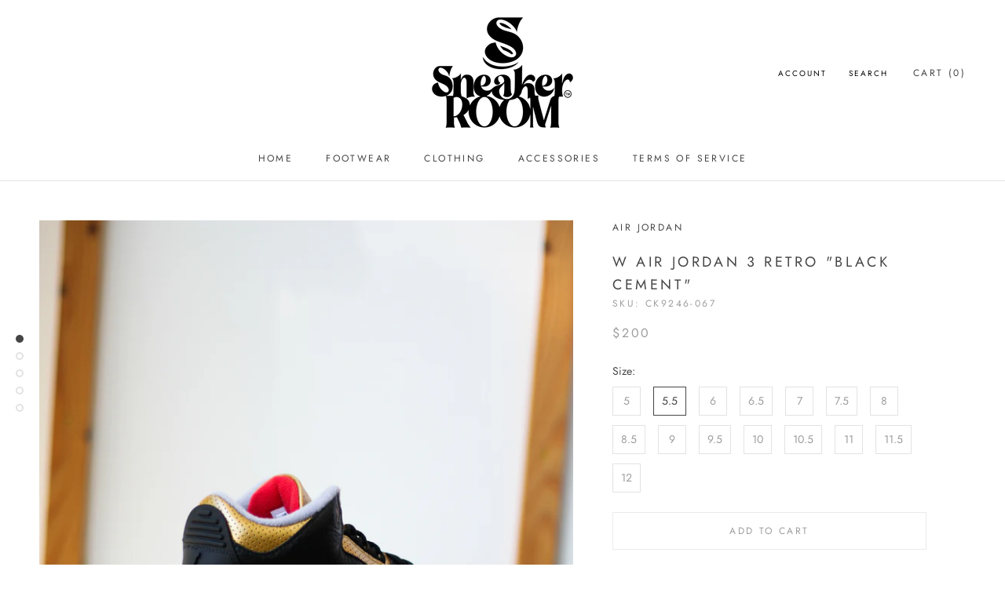

--- FILE ---
content_type: text/html; charset=utf-8
request_url: https://www.snkrroom.com/products/w-air-jordan-3-retro-black-cement
body_size: 22292
content:
<!doctype html>

<html class="no-js" lang="en">
  <head>
    <meta charset="utf-8"> 
    <meta http-equiv="X-UA-Compatible" content="IE=edge,chrome=1">
    <meta name="viewport" content="width=device-width, initial-scale=1.0, height=device-height, minimum-scale=1.0, maximum-scale=1.0">
    <meta name="theme-color" content="">

    <title>
      W AIR JORDAN 3 RETRO &quot;BLACK CEMENT&quot; &ndash; Sneaker Room
    </title><meta name="description" content="Air Jordan 3 RetroWomen&#39;s ShoesTIMELESS CLASSIC.The Air Jordan 3 Retro for women brings back the classic look and feel of Michael Jordan&#39;s famous game shoe. Made with full-grain leather, it features iconic elephant print details, visible cushioning, and a fit retooled for complete comfort.Visible Air unit in the heel p"><link rel="canonical" href="https://www.snkrroom.com/products/w-air-jordan-3-retro-black-cement"><link rel="shortcut icon" href="//www.snkrroom.com/cdn/shop/files/srlogotm_0c44a81f-735f-4eba-b7e4-9bc896cb4776_96x.png?v=1674592284" type="image/png"><meta property="og:type" content="product">
  <meta property="og:title" content="W AIR JORDAN 3 RETRO &quot;BLACK CEMENT&quot;"><meta property="og:image" content="http://www.snkrroom.com/cdn/shop/products/IMG_9156_1024x.jpg?v=1665773107">
    <meta property="og:image:secure_url" content="https://www.snkrroom.com/cdn/shop/products/IMG_9156_1024x.jpg?v=1665773107"><meta property="og:image" content="http://www.snkrroom.com/cdn/shop/products/IMG_9157_1024x.jpg?v=1665773108">
    <meta property="og:image:secure_url" content="https://www.snkrroom.com/cdn/shop/products/IMG_9157_1024x.jpg?v=1665773108"><meta property="og:image" content="http://www.snkrroom.com/cdn/shop/products/IMG_9158_1024x.jpg?v=1665773108">
    <meta property="og:image:secure_url" content="https://www.snkrroom.com/cdn/shop/products/IMG_9158_1024x.jpg?v=1665773108"><meta property="product:price:amount" content="200.00">
  <meta property="product:price:currency" content="USD"><meta property="og:description" content="Air Jordan 3 RetroWomen&#39;s ShoesTIMELESS CLASSIC.The Air Jordan 3 Retro for women brings back the classic look and feel of Michael Jordan&#39;s famous game shoe. Made with full-grain leather, it features iconic elephant print details, visible cushioning, and a fit retooled for complete comfort.Visible Air unit in the heel p"><meta property="og:url" content="https://www.snkrroom.com/products/w-air-jordan-3-retro-black-cement">
<meta property="og:site_name" content="Sneaker Room"><meta name="twitter:card" content="summary"><meta name="twitter:title" content="W AIR JORDAN 3 RETRO "BLACK CEMENT"">
  <meta name="twitter:description" content="Air Jordan 3 RetroWomen&#39;s ShoesTIMELESS CLASSIC.The Air Jordan 3 Retro for women brings back the classic look and feel of Michael Jordan&#39;s famous game shoe. Made with full-grain leather, it features iconic elephant print details, visible cushioning, and a fit retooled for complete comfort.Visible Air unit in the heel provides lightweight cushioningFull-grain leather, including elephant printed overlays on the toe and heel, offers iconic style.Padded, lined collar is comfortable around the ankle.TPU heel piece features &quot;Jumpman Air&quot; design.Synthetic leather tongue with embroidered graphic.More Details 

Leather and synthetic leather materials in upper
Foam midsole
Rubber outsole
">
  <meta name="twitter:image" content="https://www.snkrroom.com/cdn/shop/products/IMG_9156_600x600_crop_center.jpg?v=1665773107">

    <script>window.performance && window.performance.mark && window.performance.mark('shopify.content_for_header.start');</script><meta id="shopify-digital-wallet" name="shopify-digital-wallet" content="/40410906780/digital_wallets/dialog">
<meta name="shopify-checkout-api-token" content="67c0f2dccc01d9c5f6b9b51774986a1b">
<meta id="in-context-paypal-metadata" data-shop-id="40410906780" data-venmo-supported="true" data-environment="production" data-locale="en_US" data-paypal-v4="true" data-currency="USD">
<link rel="alternate" type="application/json+oembed" href="https://www.snkrroom.com/products/w-air-jordan-3-retro-black-cement.oembed">
<script async="async" src="/checkouts/internal/preloads.js?locale=en-US"></script>
<script id="shopify-features" type="application/json">{"accessToken":"67c0f2dccc01d9c5f6b9b51774986a1b","betas":["rich-media-storefront-analytics"],"domain":"www.snkrroom.com","predictiveSearch":true,"shopId":40410906780,"locale":"en"}</script>
<script>var Shopify = Shopify || {};
Shopify.shop = "snkrroom.myshopify.com";
Shopify.locale = "en";
Shopify.currency = {"active":"USD","rate":"1.0"};
Shopify.country = "US";
Shopify.theme = {"name":"Prestige","id":100952768668,"schema_name":"Prestige","schema_version":"4.7.2","theme_store_id":855,"role":"main"};
Shopify.theme.handle = "null";
Shopify.theme.style = {"id":null,"handle":null};
Shopify.cdnHost = "www.snkrroom.com/cdn";
Shopify.routes = Shopify.routes || {};
Shopify.routes.root = "/";</script>
<script type="module">!function(o){(o.Shopify=o.Shopify||{}).modules=!0}(window);</script>
<script>!function(o){function n(){var o=[];function n(){o.push(Array.prototype.slice.apply(arguments))}return n.q=o,n}var t=o.Shopify=o.Shopify||{};t.loadFeatures=n(),t.autoloadFeatures=n()}(window);</script>
<script id="shop-js-analytics" type="application/json">{"pageType":"product"}</script>
<script defer="defer" async type="module" src="//www.snkrroom.com/cdn/shopifycloud/shop-js/modules/v2/client.init-shop-cart-sync_BT-GjEfc.en.esm.js"></script>
<script defer="defer" async type="module" src="//www.snkrroom.com/cdn/shopifycloud/shop-js/modules/v2/chunk.common_D58fp_Oc.esm.js"></script>
<script defer="defer" async type="module" src="//www.snkrroom.com/cdn/shopifycloud/shop-js/modules/v2/chunk.modal_xMitdFEc.esm.js"></script>
<script type="module">
  await import("//www.snkrroom.com/cdn/shopifycloud/shop-js/modules/v2/client.init-shop-cart-sync_BT-GjEfc.en.esm.js");
await import("//www.snkrroom.com/cdn/shopifycloud/shop-js/modules/v2/chunk.common_D58fp_Oc.esm.js");
await import("//www.snkrroom.com/cdn/shopifycloud/shop-js/modules/v2/chunk.modal_xMitdFEc.esm.js");

  window.Shopify.SignInWithShop?.initShopCartSync?.({"fedCMEnabled":true,"windoidEnabled":true});

</script>
<script id="__st">var __st={"a":40410906780,"offset":-18000,"reqid":"5b567678-3f70-484b-ad8d-e64617e5e8eb-1769247912","pageurl":"www.snkrroom.com\/products\/w-air-jordan-3-retro-black-cement","u":"f76a9443426d","p":"product","rtyp":"product","rid":7459312730268};</script>
<script>window.ShopifyPaypalV4VisibilityTracking = true;</script>
<script id="captcha-bootstrap">!function(){'use strict';const t='contact',e='account',n='new_comment',o=[[t,t],['blogs',n],['comments',n],[t,'customer']],c=[[e,'customer_login'],[e,'guest_login'],[e,'recover_customer_password'],[e,'create_customer']],r=t=>t.map((([t,e])=>`form[action*='/${t}']:not([data-nocaptcha='true']) input[name='form_type'][value='${e}']`)).join(','),a=t=>()=>t?[...document.querySelectorAll(t)].map((t=>t.form)):[];function s(){const t=[...o],e=r(t);return a(e)}const i='password',u='form_key',d=['recaptcha-v3-token','g-recaptcha-response','h-captcha-response',i],f=()=>{try{return window.sessionStorage}catch{return}},m='__shopify_v',_=t=>t.elements[u];function p(t,e,n=!1){try{const o=window.sessionStorage,c=JSON.parse(o.getItem(e)),{data:r}=function(t){const{data:e,action:n}=t;return t[m]||n?{data:e,action:n}:{data:t,action:n}}(c);for(const[e,n]of Object.entries(r))t.elements[e]&&(t.elements[e].value=n);n&&o.removeItem(e)}catch(o){console.error('form repopulation failed',{error:o})}}const l='form_type',E='cptcha';function T(t){t.dataset[E]=!0}const w=window,h=w.document,L='Shopify',v='ce_forms',y='captcha';let A=!1;((t,e)=>{const n=(g='f06e6c50-85a8-45c8-87d0-21a2b65856fe',I='https://cdn.shopify.com/shopifycloud/storefront-forms-hcaptcha/ce_storefront_forms_captcha_hcaptcha.v1.5.2.iife.js',D={infoText:'Protected by hCaptcha',privacyText:'Privacy',termsText:'Terms'},(t,e,n)=>{const o=w[L][v],c=o.bindForm;if(c)return c(t,g,e,D).then(n);var r;o.q.push([[t,g,e,D],n]),r=I,A||(h.body.append(Object.assign(h.createElement('script'),{id:'captcha-provider',async:!0,src:r})),A=!0)});var g,I,D;w[L]=w[L]||{},w[L][v]=w[L][v]||{},w[L][v].q=[],w[L][y]=w[L][y]||{},w[L][y].protect=function(t,e){n(t,void 0,e),T(t)},Object.freeze(w[L][y]),function(t,e,n,w,h,L){const[v,y,A,g]=function(t,e,n){const i=e?o:[],u=t?c:[],d=[...i,...u],f=r(d),m=r(i),_=r(d.filter((([t,e])=>n.includes(e))));return[a(f),a(m),a(_),s()]}(w,h,L),I=t=>{const e=t.target;return e instanceof HTMLFormElement?e:e&&e.form},D=t=>v().includes(t);t.addEventListener('submit',(t=>{const e=I(t);if(!e)return;const n=D(e)&&!e.dataset.hcaptchaBound&&!e.dataset.recaptchaBound,o=_(e),c=g().includes(e)&&(!o||!o.value);(n||c)&&t.preventDefault(),c&&!n&&(function(t){try{if(!f())return;!function(t){const e=f();if(!e)return;const n=_(t);if(!n)return;const o=n.value;o&&e.removeItem(o)}(t);const e=Array.from(Array(32),(()=>Math.random().toString(36)[2])).join('');!function(t,e){_(t)||t.append(Object.assign(document.createElement('input'),{type:'hidden',name:u})),t.elements[u].value=e}(t,e),function(t,e){const n=f();if(!n)return;const o=[...t.querySelectorAll(`input[type='${i}']`)].map((({name:t})=>t)),c=[...d,...o],r={};for(const[a,s]of new FormData(t).entries())c.includes(a)||(r[a]=s);n.setItem(e,JSON.stringify({[m]:1,action:t.action,data:r}))}(t,e)}catch(e){console.error('failed to persist form',e)}}(e),e.submit())}));const S=(t,e)=>{t&&!t.dataset[E]&&(n(t,e.some((e=>e===t))),T(t))};for(const o of['focusin','change'])t.addEventListener(o,(t=>{const e=I(t);D(e)&&S(e,y())}));const B=e.get('form_key'),M=e.get(l),P=B&&M;t.addEventListener('DOMContentLoaded',(()=>{const t=y();if(P)for(const e of t)e.elements[l].value===M&&p(e,B);[...new Set([...A(),...v().filter((t=>'true'===t.dataset.shopifyCaptcha))])].forEach((e=>S(e,t)))}))}(h,new URLSearchParams(w.location.search),n,t,e,['guest_login'])})(!0,!0)}();</script>
<script integrity="sha256-4kQ18oKyAcykRKYeNunJcIwy7WH5gtpwJnB7kiuLZ1E=" data-source-attribution="shopify.loadfeatures" defer="defer" src="//www.snkrroom.com/cdn/shopifycloud/storefront/assets/storefront/load_feature-a0a9edcb.js" crossorigin="anonymous"></script>
<script data-source-attribution="shopify.dynamic_checkout.dynamic.init">var Shopify=Shopify||{};Shopify.PaymentButton=Shopify.PaymentButton||{isStorefrontPortableWallets:!0,init:function(){window.Shopify.PaymentButton.init=function(){};var t=document.createElement("script");t.src="https://www.snkrroom.com/cdn/shopifycloud/portable-wallets/latest/portable-wallets.en.js",t.type="module",document.head.appendChild(t)}};
</script>
<script data-source-attribution="shopify.dynamic_checkout.buyer_consent">
  function portableWalletsHideBuyerConsent(e){var t=document.getElementById("shopify-buyer-consent"),n=document.getElementById("shopify-subscription-policy-button");t&&n&&(t.classList.add("hidden"),t.setAttribute("aria-hidden","true"),n.removeEventListener("click",e))}function portableWalletsShowBuyerConsent(e){var t=document.getElementById("shopify-buyer-consent"),n=document.getElementById("shopify-subscription-policy-button");t&&n&&(t.classList.remove("hidden"),t.removeAttribute("aria-hidden"),n.addEventListener("click",e))}window.Shopify?.PaymentButton&&(window.Shopify.PaymentButton.hideBuyerConsent=portableWalletsHideBuyerConsent,window.Shopify.PaymentButton.showBuyerConsent=portableWalletsShowBuyerConsent);
</script>
<script>
  function portableWalletsCleanup(e){e&&e.src&&console.error("Failed to load portable wallets script "+e.src);var t=document.querySelectorAll("shopify-accelerated-checkout .shopify-payment-button__skeleton, shopify-accelerated-checkout-cart .wallet-cart-button__skeleton"),e=document.getElementById("shopify-buyer-consent");for(let e=0;e<t.length;e++)t[e].remove();e&&e.remove()}function portableWalletsNotLoadedAsModule(e){e instanceof ErrorEvent&&"string"==typeof e.message&&e.message.includes("import.meta")&&"string"==typeof e.filename&&e.filename.includes("portable-wallets")&&(window.removeEventListener("error",portableWalletsNotLoadedAsModule),window.Shopify.PaymentButton.failedToLoad=e,"loading"===document.readyState?document.addEventListener("DOMContentLoaded",window.Shopify.PaymentButton.init):window.Shopify.PaymentButton.init())}window.addEventListener("error",portableWalletsNotLoadedAsModule);
</script>

<script type="module" src="https://www.snkrroom.com/cdn/shopifycloud/portable-wallets/latest/portable-wallets.en.js" onError="portableWalletsCleanup(this)" crossorigin="anonymous"></script>
<script nomodule>
  document.addEventListener("DOMContentLoaded", portableWalletsCleanup);
</script>

<link id="shopify-accelerated-checkout-styles" rel="stylesheet" media="screen" href="https://www.snkrroom.com/cdn/shopifycloud/portable-wallets/latest/accelerated-checkout-backwards-compat.css" crossorigin="anonymous">
<style id="shopify-accelerated-checkout-cart">
        #shopify-buyer-consent {
  margin-top: 1em;
  display: inline-block;
  width: 100%;
}

#shopify-buyer-consent.hidden {
  display: none;
}

#shopify-subscription-policy-button {
  background: none;
  border: none;
  padding: 0;
  text-decoration: underline;
  font-size: inherit;
  cursor: pointer;
}

#shopify-subscription-policy-button::before {
  box-shadow: none;
}

      </style>

<script>window.performance && window.performance.mark && window.performance.mark('shopify.content_for_header.end');</script>

    <link rel="stylesheet" href="//www.snkrroom.com/cdn/shop/t/3/assets/theme.scss.css?v=171348564936975583801759260155">

    <script>
      // This allows to expose several variables to the global scope, to be used in scripts
      window.theme = {
        pageType: "product",
        moneyFormat: "${{amount}}",
        moneyWithCurrencyFormat: "${{amount}} USD",
        productImageSize: "square",
        searchMode: "product,article",
        showPageTransition: true,
        showElementStaggering: false,
        showImageZooming: true
      };

      window.routes = {
        rootUrl: "\/",
        cartUrl: "\/cart",
        cartAddUrl: "\/cart\/add",
        cartChangeUrl: "\/cart\/change",
        searchUrl: "\/search",
        productRecommendationsUrl: "\/recommendations\/products"
      };

      window.languages = {
        cartAddNote: "Add Order Note",
        cartEditNote: "Edit Order Note",
        productImageLoadingError: "This image could not be loaded. Please try to reload the page.",
        productFormAddToCart: "Add to cart",
        productFormUnavailable: "Unavailable",
        productFormSoldOut: "Sold Out",
        shippingEstimatorOneResult: "1 option available:",
        shippingEstimatorMoreResults: "{{count}} options available:",
        shippingEstimatorNoResults: "No shipping could be found"
      };

      window.lazySizesConfig = {
        loadHidden: false,
        hFac: 0.5,
        expFactor: 2,
        ricTimeout: 150,
        lazyClass: 'Image--lazyLoad',
        loadingClass: 'Image--lazyLoading',
        loadedClass: 'Image--lazyLoaded'
      };

      document.documentElement.className = document.documentElement.className.replace('no-js', 'js');
      document.documentElement.style.setProperty('--window-height', window.innerHeight + 'px');

      // We do a quick detection of some features (we could use Modernizr but for so little...)
      (function() {
        document.documentElement.className += ((window.CSS && window.CSS.supports('(position: sticky) or (position: -webkit-sticky)')) ? ' supports-sticky' : ' no-supports-sticky');
        document.documentElement.className += (window.matchMedia('(-moz-touch-enabled: 1), (hover: none)')).matches ? ' no-supports-hover' : ' supports-hover';
      }());
    </script>

    <script src="//www.snkrroom.com/cdn/shop/t/3/assets/lazysizes.min.js?v=174358363404432586981591389996" async></script><script src="https://polyfill-fastly.net/v3/polyfill.min.js?unknown=polyfill&features=fetch,Element.prototype.closest,Element.prototype.remove,Element.prototype.classList,Array.prototype.includes,Array.prototype.fill,Object.assign,CustomEvent,IntersectionObserver,IntersectionObserverEntry,URL" defer></script>
    <script src="//www.snkrroom.com/cdn/shop/t/3/assets/libs.min.js?v=26178543184394469741591389995" defer></script>
    <script src="//www.snkrroom.com/cdn/shop/t/3/assets/theme.min.js?v=101812004007097122321591390000" defer></script>
    <script src="//www.snkrroom.com/cdn/shop/t/3/assets/custom.js?v=183944157590872491501591389997" defer></script>

    <script>
      (function () {
        window.onpageshow = function() {
          if (window.theme.showPageTransition) {
            var pageTransition = document.querySelector('.PageTransition');

            if (pageTransition) {
              pageTransition.style.visibility = 'visible';
              pageTransition.style.opacity = '0';
            }
          }

          // When the page is loaded from the cache, we have to reload the cart content
          document.documentElement.dispatchEvent(new CustomEvent('cart:refresh', {
            bubbles: true
          }));
        };
      })();
    </script>

    
  <script type="application/ld+json">
  {
    "@context": "http://schema.org",
    "@type": "Product",
    "offers": [{
          "@type": "Offer",
          "name": "5",
          "availability":"https://schema.org/OutOfStock",
          "price": 200.0,
          "priceCurrency": "USD",
          "priceValidUntil": "2026-02-03","sku": "CK9246-067","url": "/products/w-air-jordan-3-retro-black-cement/products/w-air-jordan-3-retro-black-cement?variant=42080041697436"
        },
{
          "@type": "Offer",
          "name": "5.5",
          "availability":"https://schema.org/InStock",
          "price": 200.0,
          "priceCurrency": "USD",
          "priceValidUntil": "2026-02-03","sku": "CK9246-067","url": "/products/w-air-jordan-3-retro-black-cement/products/w-air-jordan-3-retro-black-cement?variant=42080041730204"
        },
{
          "@type": "Offer",
          "name": "6",
          "availability":"https://schema.org/OutOfStock",
          "price": 200.0,
          "priceCurrency": "USD",
          "priceValidUntil": "2026-02-03","sku": "CK9246-067","url": "/products/w-air-jordan-3-retro-black-cement/products/w-air-jordan-3-retro-black-cement?variant=42080041762972"
        },
{
          "@type": "Offer",
          "name": "6.5",
          "availability":"https://schema.org/OutOfStock",
          "price": 200.0,
          "priceCurrency": "USD",
          "priceValidUntil": "2026-02-03","sku": "CK9246-067","url": "/products/w-air-jordan-3-retro-black-cement/products/w-air-jordan-3-retro-black-cement?variant=42080041795740"
        },
{
          "@type": "Offer",
          "name": "7",
          "availability":"https://schema.org/InStock",
          "price": 200.0,
          "priceCurrency": "USD",
          "priceValidUntil": "2026-02-03","sku": "CK9246-067","url": "/products/w-air-jordan-3-retro-black-cement/products/w-air-jordan-3-retro-black-cement?variant=42080041828508"
        },
{
          "@type": "Offer",
          "name": "7.5",
          "availability":"https://schema.org/OutOfStock",
          "price": 200.0,
          "priceCurrency": "USD",
          "priceValidUntil": "2026-02-03","sku": "CK9246-067","url": "/products/w-air-jordan-3-retro-black-cement/products/w-air-jordan-3-retro-black-cement?variant=42080041861276"
        },
{
          "@type": "Offer",
          "name": "8",
          "availability":"https://schema.org/OutOfStock",
          "price": 200.0,
          "priceCurrency": "USD",
          "priceValidUntil": "2026-02-03","sku": "CK9246-067","url": "/products/w-air-jordan-3-retro-black-cement/products/w-air-jordan-3-retro-black-cement?variant=42080041894044"
        },
{
          "@type": "Offer",
          "name": "8.5",
          "availability":"https://schema.org/OutOfStock",
          "price": 200.0,
          "priceCurrency": "USD",
          "priceValidUntil": "2026-02-03","sku": "CK9246-067","url": "/products/w-air-jordan-3-retro-black-cement/products/w-air-jordan-3-retro-black-cement?variant=42080041926812"
        },
{
          "@type": "Offer",
          "name": "9",
          "availability":"https://schema.org/OutOfStock",
          "price": 200.0,
          "priceCurrency": "USD",
          "priceValidUntil": "2026-02-03","sku": "CK9246-067","url": "/products/w-air-jordan-3-retro-black-cement/products/w-air-jordan-3-retro-black-cement?variant=42080041959580"
        },
{
          "@type": "Offer",
          "name": "9.5",
          "availability":"https://schema.org/OutOfStock",
          "price": 200.0,
          "priceCurrency": "USD",
          "priceValidUntil": "2026-02-03","sku": "CK9246-067","url": "/products/w-air-jordan-3-retro-black-cement/products/w-air-jordan-3-retro-black-cement?variant=42080041992348"
        },
{
          "@type": "Offer",
          "name": "10",
          "availability":"https://schema.org/OutOfStock",
          "price": 200.0,
          "priceCurrency": "USD",
          "priceValidUntil": "2026-02-03","sku": "CK9246-067","url": "/products/w-air-jordan-3-retro-black-cement/products/w-air-jordan-3-retro-black-cement?variant=42080042025116"
        },
{
          "@type": "Offer",
          "name": "10.5",
          "availability":"https://schema.org/OutOfStock",
          "price": 200.0,
          "priceCurrency": "USD",
          "priceValidUntil": "2026-02-03","sku": "CK9246-067","url": "/products/w-air-jordan-3-retro-black-cement/products/w-air-jordan-3-retro-black-cement?variant=42080042057884"
        },
{
          "@type": "Offer",
          "name": "11",
          "availability":"https://schema.org/OutOfStock",
          "price": 200.0,
          "priceCurrency": "USD",
          "priceValidUntil": "2026-02-03","sku": "CK9246-067","url": "/products/w-air-jordan-3-retro-black-cement/products/w-air-jordan-3-retro-black-cement?variant=42080042090652"
        },
{
          "@type": "Offer",
          "name": "11.5",
          "availability":"https://schema.org/OutOfStock",
          "price": 200.0,
          "priceCurrency": "USD",
          "priceValidUntil": "2026-02-03","sku": "CK9246-067","url": "/products/w-air-jordan-3-retro-black-cement/products/w-air-jordan-3-retro-black-cement?variant=42080042123420"
        },
{
          "@type": "Offer",
          "name": "12",
          "availability":"https://schema.org/OutOfStock",
          "price": 200.0,
          "priceCurrency": "USD",
          "priceValidUntil": "2026-02-03","sku": "CK9246-067","url": "/products/w-air-jordan-3-retro-black-cement/products/w-air-jordan-3-retro-black-cement?variant=42080042156188"
        }
],
      "gtin12": "196151807190",
      "productId": "196151807190",
    "brand": {
      "name": "AIR JORDAN"
    },
    "name": "W AIR JORDAN 3 RETRO \"BLACK CEMENT\"",
    "description": "Air Jordan 3 RetroWomen's ShoesTIMELESS CLASSIC.The Air Jordan 3 Retro for women brings back the classic look and feel of Michael Jordan's famous game shoe. Made with full-grain leather, it features iconic elephant print details, visible cushioning, and a fit retooled for complete comfort.Visible Air unit in the heel provides lightweight cushioningFull-grain leather, including elephant printed overlays on the toe and heel, offers iconic style.Padded, lined collar is comfortable around the ankle.TPU heel piece features \"Jumpman Air\" design.Synthetic leather tongue with embroidered graphic.More Details \n\nLeather and synthetic leather materials in upper\nFoam midsole\nRubber outsole\n",
    "category": "Women's Footwear",
    "url": "/products/w-air-jordan-3-retro-black-cement/products/w-air-jordan-3-retro-black-cement",
    "sku": "CK9246-067",
    "image": {
      "@type": "ImageObject",
      "url": "https://www.snkrroom.com/cdn/shop/products/IMG_9156_1024x.jpg?v=1665773107",
      "image": "https://www.snkrroom.com/cdn/shop/products/IMG_9156_1024x.jpg?v=1665773107",
      "name": "W AIR JORDAN 3 RETRO \"BLACK CEMENT\"",
      "width": "1024",
      "height": "1024"
    }
  }
  </script>



  <script type="application/ld+json">
  {
    "@context": "http://schema.org",
    "@type": "BreadcrumbList",
  "itemListElement": [{
      "@type": "ListItem",
      "position": 1,
      "name": "Translation missing: en.general.breadcrumb.home",
      "item": "https://www.snkrroom.com"
    },{
          "@type": "ListItem",
          "position": 2,
          "name": "W AIR JORDAN 3 RETRO \"BLACK CEMENT\"",
          "item": "https://www.snkrroom.com/products/w-air-jordan-3-retro-black-cement"
        }]
  }
  </script>

    
<link href="https://monorail-edge.shopifysvc.com" rel="dns-prefetch">
<script>(function(){if ("sendBeacon" in navigator && "performance" in window) {try {var session_token_from_headers = performance.getEntriesByType('navigation')[0].serverTiming.find(x => x.name == '_s').description;} catch {var session_token_from_headers = undefined;}var session_cookie_matches = document.cookie.match(/_shopify_s=([^;]*)/);var session_token_from_cookie = session_cookie_matches && session_cookie_matches.length === 2 ? session_cookie_matches[1] : "";var session_token = session_token_from_headers || session_token_from_cookie || "";function handle_abandonment_event(e) {var entries = performance.getEntries().filter(function(entry) {return /monorail-edge.shopifysvc.com/.test(entry.name);});if (!window.abandonment_tracked && entries.length === 0) {window.abandonment_tracked = true;var currentMs = Date.now();var navigation_start = performance.timing.navigationStart;var payload = {shop_id: 40410906780,url: window.location.href,navigation_start,duration: currentMs - navigation_start,session_token,page_type: "product"};window.navigator.sendBeacon("https://monorail-edge.shopifysvc.com/v1/produce", JSON.stringify({schema_id: "online_store_buyer_site_abandonment/1.1",payload: payload,metadata: {event_created_at_ms: currentMs,event_sent_at_ms: currentMs}}));}}window.addEventListener('pagehide', handle_abandonment_event);}}());</script>
<script id="web-pixels-manager-setup">(function e(e,d,r,n,o){if(void 0===o&&(o={}),!Boolean(null===(a=null===(i=window.Shopify)||void 0===i?void 0:i.analytics)||void 0===a?void 0:a.replayQueue)){var i,a;window.Shopify=window.Shopify||{};var t=window.Shopify;t.analytics=t.analytics||{};var s=t.analytics;s.replayQueue=[],s.publish=function(e,d,r){return s.replayQueue.push([e,d,r]),!0};try{self.performance.mark("wpm:start")}catch(e){}var l=function(){var e={modern:/Edge?\/(1{2}[4-9]|1[2-9]\d|[2-9]\d{2}|\d{4,})\.\d+(\.\d+|)|Firefox\/(1{2}[4-9]|1[2-9]\d|[2-9]\d{2}|\d{4,})\.\d+(\.\d+|)|Chrom(ium|e)\/(9{2}|\d{3,})\.\d+(\.\d+|)|(Maci|X1{2}).+ Version\/(15\.\d+|(1[6-9]|[2-9]\d|\d{3,})\.\d+)([,.]\d+|)( \(\w+\)|)( Mobile\/\w+|) Safari\/|Chrome.+OPR\/(9{2}|\d{3,})\.\d+\.\d+|(CPU[ +]OS|iPhone[ +]OS|CPU[ +]iPhone|CPU IPhone OS|CPU iPad OS)[ +]+(15[._]\d+|(1[6-9]|[2-9]\d|\d{3,})[._]\d+)([._]\d+|)|Android:?[ /-](13[3-9]|1[4-9]\d|[2-9]\d{2}|\d{4,})(\.\d+|)(\.\d+|)|Android.+Firefox\/(13[5-9]|1[4-9]\d|[2-9]\d{2}|\d{4,})\.\d+(\.\d+|)|Android.+Chrom(ium|e)\/(13[3-9]|1[4-9]\d|[2-9]\d{2}|\d{4,})\.\d+(\.\d+|)|SamsungBrowser\/([2-9]\d|\d{3,})\.\d+/,legacy:/Edge?\/(1[6-9]|[2-9]\d|\d{3,})\.\d+(\.\d+|)|Firefox\/(5[4-9]|[6-9]\d|\d{3,})\.\d+(\.\d+|)|Chrom(ium|e)\/(5[1-9]|[6-9]\d|\d{3,})\.\d+(\.\d+|)([\d.]+$|.*Safari\/(?![\d.]+ Edge\/[\d.]+$))|(Maci|X1{2}).+ Version\/(10\.\d+|(1[1-9]|[2-9]\d|\d{3,})\.\d+)([,.]\d+|)( \(\w+\)|)( Mobile\/\w+|) Safari\/|Chrome.+OPR\/(3[89]|[4-9]\d|\d{3,})\.\d+\.\d+|(CPU[ +]OS|iPhone[ +]OS|CPU[ +]iPhone|CPU IPhone OS|CPU iPad OS)[ +]+(10[._]\d+|(1[1-9]|[2-9]\d|\d{3,})[._]\d+)([._]\d+|)|Android:?[ /-](13[3-9]|1[4-9]\d|[2-9]\d{2}|\d{4,})(\.\d+|)(\.\d+|)|Mobile Safari.+OPR\/([89]\d|\d{3,})\.\d+\.\d+|Android.+Firefox\/(13[5-9]|1[4-9]\d|[2-9]\d{2}|\d{4,})\.\d+(\.\d+|)|Android.+Chrom(ium|e)\/(13[3-9]|1[4-9]\d|[2-9]\d{2}|\d{4,})\.\d+(\.\d+|)|Android.+(UC? ?Browser|UCWEB|U3)[ /]?(15\.([5-9]|\d{2,})|(1[6-9]|[2-9]\d|\d{3,})\.\d+)\.\d+|SamsungBrowser\/(5\.\d+|([6-9]|\d{2,})\.\d+)|Android.+MQ{2}Browser\/(14(\.(9|\d{2,})|)|(1[5-9]|[2-9]\d|\d{3,})(\.\d+|))(\.\d+|)|K[Aa][Ii]OS\/(3\.\d+|([4-9]|\d{2,})\.\d+)(\.\d+|)/},d=e.modern,r=e.legacy,n=navigator.userAgent;return n.match(d)?"modern":n.match(r)?"legacy":"unknown"}(),u="modern"===l?"modern":"legacy",c=(null!=n?n:{modern:"",legacy:""})[u],f=function(e){return[e.baseUrl,"/wpm","/b",e.hashVersion,"modern"===e.buildTarget?"m":"l",".js"].join("")}({baseUrl:d,hashVersion:r,buildTarget:u}),m=function(e){var d=e.version,r=e.bundleTarget,n=e.surface,o=e.pageUrl,i=e.monorailEndpoint;return{emit:function(e){var a=e.status,t=e.errorMsg,s=(new Date).getTime(),l=JSON.stringify({metadata:{event_sent_at_ms:s},events:[{schema_id:"web_pixels_manager_load/3.1",payload:{version:d,bundle_target:r,page_url:o,status:a,surface:n,error_msg:t},metadata:{event_created_at_ms:s}}]});if(!i)return console&&console.warn&&console.warn("[Web Pixels Manager] No Monorail endpoint provided, skipping logging."),!1;try{return self.navigator.sendBeacon.bind(self.navigator)(i,l)}catch(e){}var u=new XMLHttpRequest;try{return u.open("POST",i,!0),u.setRequestHeader("Content-Type","text/plain"),u.send(l),!0}catch(e){return console&&console.warn&&console.warn("[Web Pixels Manager] Got an unhandled error while logging to Monorail."),!1}}}}({version:r,bundleTarget:l,surface:e.surface,pageUrl:self.location.href,monorailEndpoint:e.monorailEndpoint});try{o.browserTarget=l,function(e){var d=e.src,r=e.async,n=void 0===r||r,o=e.onload,i=e.onerror,a=e.sri,t=e.scriptDataAttributes,s=void 0===t?{}:t,l=document.createElement("script"),u=document.querySelector("head"),c=document.querySelector("body");if(l.async=n,l.src=d,a&&(l.integrity=a,l.crossOrigin="anonymous"),s)for(var f in s)if(Object.prototype.hasOwnProperty.call(s,f))try{l.dataset[f]=s[f]}catch(e){}if(o&&l.addEventListener("load",o),i&&l.addEventListener("error",i),u)u.appendChild(l);else{if(!c)throw new Error("Did not find a head or body element to append the script");c.appendChild(l)}}({src:f,async:!0,onload:function(){if(!function(){var e,d;return Boolean(null===(d=null===(e=window.Shopify)||void 0===e?void 0:e.analytics)||void 0===d?void 0:d.initialized)}()){var d=window.webPixelsManager.init(e)||void 0;if(d){var r=window.Shopify.analytics;r.replayQueue.forEach((function(e){var r=e[0],n=e[1],o=e[2];d.publishCustomEvent(r,n,o)})),r.replayQueue=[],r.publish=d.publishCustomEvent,r.visitor=d.visitor,r.initialized=!0}}},onerror:function(){return m.emit({status:"failed",errorMsg:"".concat(f," has failed to load")})},sri:function(e){var d=/^sha384-[A-Za-z0-9+/=]+$/;return"string"==typeof e&&d.test(e)}(c)?c:"",scriptDataAttributes:o}),m.emit({status:"loading"})}catch(e){m.emit({status:"failed",errorMsg:(null==e?void 0:e.message)||"Unknown error"})}}})({shopId: 40410906780,storefrontBaseUrl: "https://www.snkrroom.com",extensionsBaseUrl: "https://extensions.shopifycdn.com/cdn/shopifycloud/web-pixels-manager",monorailEndpoint: "https://monorail-edge.shopifysvc.com/unstable/produce_batch",surface: "storefront-renderer",enabledBetaFlags: ["2dca8a86"],webPixelsConfigList: [{"id":"214728860","configuration":"{\"pixel_id\":\"329520588124830\",\"pixel_type\":\"facebook_pixel\",\"metaapp_system_user_token\":\"-\"}","eventPayloadVersion":"v1","runtimeContext":"OPEN","scriptVersion":"ca16bc87fe92b6042fbaa3acc2fbdaa6","type":"APP","apiClientId":2329312,"privacyPurposes":["ANALYTICS","MARKETING","SALE_OF_DATA"],"dataSharingAdjustments":{"protectedCustomerApprovalScopes":["read_customer_address","read_customer_email","read_customer_name","read_customer_personal_data","read_customer_phone"]}},{"id":"shopify-app-pixel","configuration":"{}","eventPayloadVersion":"v1","runtimeContext":"STRICT","scriptVersion":"0450","apiClientId":"shopify-pixel","type":"APP","privacyPurposes":["ANALYTICS","MARKETING"]},{"id":"shopify-custom-pixel","eventPayloadVersion":"v1","runtimeContext":"LAX","scriptVersion":"0450","apiClientId":"shopify-pixel","type":"CUSTOM","privacyPurposes":["ANALYTICS","MARKETING"]}],isMerchantRequest: false,initData: {"shop":{"name":"Sneaker Room","paymentSettings":{"currencyCode":"USD"},"myshopifyDomain":"snkrroom.myshopify.com","countryCode":"US","storefrontUrl":"https:\/\/www.snkrroom.com"},"customer":null,"cart":null,"checkout":null,"productVariants":[{"price":{"amount":200.0,"currencyCode":"USD"},"product":{"title":"W AIR JORDAN 3 RETRO \"BLACK CEMENT\"","vendor":"AIR JORDAN","id":"7459312730268","untranslatedTitle":"W AIR JORDAN 3 RETRO \"BLACK CEMENT\"","url":"\/products\/w-air-jordan-3-retro-black-cement","type":"Women's Footwear"},"id":"42080041697436","image":{"src":"\/\/www.snkrroom.com\/cdn\/shop\/products\/IMG_9156.jpg?v=1665773107"},"sku":"CK9246-067","title":"5","untranslatedTitle":"5"},{"price":{"amount":200.0,"currencyCode":"USD"},"product":{"title":"W AIR JORDAN 3 RETRO \"BLACK CEMENT\"","vendor":"AIR JORDAN","id":"7459312730268","untranslatedTitle":"W AIR JORDAN 3 RETRO \"BLACK CEMENT\"","url":"\/products\/w-air-jordan-3-retro-black-cement","type":"Women's Footwear"},"id":"42080041730204","image":{"src":"\/\/www.snkrroom.com\/cdn\/shop\/products\/IMG_9156.jpg?v=1665773107"},"sku":"CK9246-067","title":"5.5","untranslatedTitle":"5.5"},{"price":{"amount":200.0,"currencyCode":"USD"},"product":{"title":"W AIR JORDAN 3 RETRO \"BLACK CEMENT\"","vendor":"AIR JORDAN","id":"7459312730268","untranslatedTitle":"W AIR JORDAN 3 RETRO \"BLACK CEMENT\"","url":"\/products\/w-air-jordan-3-retro-black-cement","type":"Women's Footwear"},"id":"42080041762972","image":{"src":"\/\/www.snkrroom.com\/cdn\/shop\/products\/IMG_9156.jpg?v=1665773107"},"sku":"CK9246-067","title":"6","untranslatedTitle":"6"},{"price":{"amount":200.0,"currencyCode":"USD"},"product":{"title":"W AIR JORDAN 3 RETRO \"BLACK CEMENT\"","vendor":"AIR JORDAN","id":"7459312730268","untranslatedTitle":"W AIR JORDAN 3 RETRO \"BLACK CEMENT\"","url":"\/products\/w-air-jordan-3-retro-black-cement","type":"Women's Footwear"},"id":"42080041795740","image":{"src":"\/\/www.snkrroom.com\/cdn\/shop\/products\/IMG_9156.jpg?v=1665773107"},"sku":"CK9246-067","title":"6.5","untranslatedTitle":"6.5"},{"price":{"amount":200.0,"currencyCode":"USD"},"product":{"title":"W AIR JORDAN 3 RETRO \"BLACK CEMENT\"","vendor":"AIR JORDAN","id":"7459312730268","untranslatedTitle":"W AIR JORDAN 3 RETRO \"BLACK CEMENT\"","url":"\/products\/w-air-jordan-3-retro-black-cement","type":"Women's Footwear"},"id":"42080041828508","image":{"src":"\/\/www.snkrroom.com\/cdn\/shop\/products\/IMG_9156.jpg?v=1665773107"},"sku":"CK9246-067","title":"7","untranslatedTitle":"7"},{"price":{"amount":200.0,"currencyCode":"USD"},"product":{"title":"W AIR JORDAN 3 RETRO \"BLACK CEMENT\"","vendor":"AIR JORDAN","id":"7459312730268","untranslatedTitle":"W AIR JORDAN 3 RETRO \"BLACK CEMENT\"","url":"\/products\/w-air-jordan-3-retro-black-cement","type":"Women's Footwear"},"id":"42080041861276","image":{"src":"\/\/www.snkrroom.com\/cdn\/shop\/products\/IMG_9156.jpg?v=1665773107"},"sku":"CK9246-067","title":"7.5","untranslatedTitle":"7.5"},{"price":{"amount":200.0,"currencyCode":"USD"},"product":{"title":"W AIR JORDAN 3 RETRO \"BLACK CEMENT\"","vendor":"AIR JORDAN","id":"7459312730268","untranslatedTitle":"W AIR JORDAN 3 RETRO \"BLACK CEMENT\"","url":"\/products\/w-air-jordan-3-retro-black-cement","type":"Women's Footwear"},"id":"42080041894044","image":{"src":"\/\/www.snkrroom.com\/cdn\/shop\/products\/IMG_9156.jpg?v=1665773107"},"sku":"CK9246-067","title":"8","untranslatedTitle":"8"},{"price":{"amount":200.0,"currencyCode":"USD"},"product":{"title":"W AIR JORDAN 3 RETRO \"BLACK CEMENT\"","vendor":"AIR JORDAN","id":"7459312730268","untranslatedTitle":"W AIR JORDAN 3 RETRO \"BLACK CEMENT\"","url":"\/products\/w-air-jordan-3-retro-black-cement","type":"Women's Footwear"},"id":"42080041926812","image":{"src":"\/\/www.snkrroom.com\/cdn\/shop\/products\/IMG_9156.jpg?v=1665773107"},"sku":"CK9246-067","title":"8.5","untranslatedTitle":"8.5"},{"price":{"amount":200.0,"currencyCode":"USD"},"product":{"title":"W AIR JORDAN 3 RETRO \"BLACK CEMENT\"","vendor":"AIR JORDAN","id":"7459312730268","untranslatedTitle":"W AIR JORDAN 3 RETRO \"BLACK CEMENT\"","url":"\/products\/w-air-jordan-3-retro-black-cement","type":"Women's Footwear"},"id":"42080041959580","image":{"src":"\/\/www.snkrroom.com\/cdn\/shop\/products\/IMG_9156.jpg?v=1665773107"},"sku":"CK9246-067","title":"9","untranslatedTitle":"9"},{"price":{"amount":200.0,"currencyCode":"USD"},"product":{"title":"W AIR JORDAN 3 RETRO \"BLACK CEMENT\"","vendor":"AIR JORDAN","id":"7459312730268","untranslatedTitle":"W AIR JORDAN 3 RETRO \"BLACK CEMENT\"","url":"\/products\/w-air-jordan-3-retro-black-cement","type":"Women's Footwear"},"id":"42080041992348","image":{"src":"\/\/www.snkrroom.com\/cdn\/shop\/products\/IMG_9156.jpg?v=1665773107"},"sku":"CK9246-067","title":"9.5","untranslatedTitle":"9.5"},{"price":{"amount":200.0,"currencyCode":"USD"},"product":{"title":"W AIR JORDAN 3 RETRO \"BLACK CEMENT\"","vendor":"AIR JORDAN","id":"7459312730268","untranslatedTitle":"W AIR JORDAN 3 RETRO \"BLACK CEMENT\"","url":"\/products\/w-air-jordan-3-retro-black-cement","type":"Women's Footwear"},"id":"42080042025116","image":{"src":"\/\/www.snkrroom.com\/cdn\/shop\/products\/IMG_9156.jpg?v=1665773107"},"sku":"CK9246-067","title":"10","untranslatedTitle":"10"},{"price":{"amount":200.0,"currencyCode":"USD"},"product":{"title":"W AIR JORDAN 3 RETRO \"BLACK CEMENT\"","vendor":"AIR JORDAN","id":"7459312730268","untranslatedTitle":"W AIR JORDAN 3 RETRO \"BLACK CEMENT\"","url":"\/products\/w-air-jordan-3-retro-black-cement","type":"Women's Footwear"},"id":"42080042057884","image":{"src":"\/\/www.snkrroom.com\/cdn\/shop\/products\/IMG_9156.jpg?v=1665773107"},"sku":"CK9246-067","title":"10.5","untranslatedTitle":"10.5"},{"price":{"amount":200.0,"currencyCode":"USD"},"product":{"title":"W AIR JORDAN 3 RETRO \"BLACK CEMENT\"","vendor":"AIR JORDAN","id":"7459312730268","untranslatedTitle":"W AIR JORDAN 3 RETRO \"BLACK CEMENT\"","url":"\/products\/w-air-jordan-3-retro-black-cement","type":"Women's Footwear"},"id":"42080042090652","image":{"src":"\/\/www.snkrroom.com\/cdn\/shop\/products\/IMG_9156.jpg?v=1665773107"},"sku":"CK9246-067","title":"11","untranslatedTitle":"11"},{"price":{"amount":200.0,"currencyCode":"USD"},"product":{"title":"W AIR JORDAN 3 RETRO \"BLACK CEMENT\"","vendor":"AIR JORDAN","id":"7459312730268","untranslatedTitle":"W AIR JORDAN 3 RETRO \"BLACK CEMENT\"","url":"\/products\/w-air-jordan-3-retro-black-cement","type":"Women's Footwear"},"id":"42080042123420","image":{"src":"\/\/www.snkrroom.com\/cdn\/shop\/products\/IMG_9156.jpg?v=1665773107"},"sku":"CK9246-067","title":"11.5","untranslatedTitle":"11.5"},{"price":{"amount":200.0,"currencyCode":"USD"},"product":{"title":"W AIR JORDAN 3 RETRO \"BLACK CEMENT\"","vendor":"AIR JORDAN","id":"7459312730268","untranslatedTitle":"W AIR JORDAN 3 RETRO \"BLACK CEMENT\"","url":"\/products\/w-air-jordan-3-retro-black-cement","type":"Women's Footwear"},"id":"42080042156188","image":{"src":"\/\/www.snkrroom.com\/cdn\/shop\/products\/IMG_9156.jpg?v=1665773107"},"sku":"CK9246-067","title":"12","untranslatedTitle":"12"}],"purchasingCompany":null},},"https://www.snkrroom.com/cdn","fcfee988w5aeb613cpc8e4bc33m6693e112",{"modern":"","legacy":""},{"shopId":"40410906780","storefrontBaseUrl":"https:\/\/www.snkrroom.com","extensionBaseUrl":"https:\/\/extensions.shopifycdn.com\/cdn\/shopifycloud\/web-pixels-manager","surface":"storefront-renderer","enabledBetaFlags":"[\"2dca8a86\"]","isMerchantRequest":"false","hashVersion":"fcfee988w5aeb613cpc8e4bc33m6693e112","publish":"custom","events":"[[\"page_viewed\",{}],[\"product_viewed\",{\"productVariant\":{\"price\":{\"amount\":200.0,\"currencyCode\":\"USD\"},\"product\":{\"title\":\"W AIR JORDAN 3 RETRO \\\"BLACK CEMENT\\\"\",\"vendor\":\"AIR JORDAN\",\"id\":\"7459312730268\",\"untranslatedTitle\":\"W AIR JORDAN 3 RETRO \\\"BLACK CEMENT\\\"\",\"url\":\"\/products\/w-air-jordan-3-retro-black-cement\",\"type\":\"Women's Footwear\"},\"id\":\"42080041730204\",\"image\":{\"src\":\"\/\/www.snkrroom.com\/cdn\/shop\/products\/IMG_9156.jpg?v=1665773107\"},\"sku\":\"CK9246-067\",\"title\":\"5.5\",\"untranslatedTitle\":\"5.5\"}}]]"});</script><script>
  window.ShopifyAnalytics = window.ShopifyAnalytics || {};
  window.ShopifyAnalytics.meta = window.ShopifyAnalytics.meta || {};
  window.ShopifyAnalytics.meta.currency = 'USD';
  var meta = {"product":{"id":7459312730268,"gid":"gid:\/\/shopify\/Product\/7459312730268","vendor":"AIR JORDAN","type":"Women's Footwear","handle":"w-air-jordan-3-retro-black-cement","variants":[{"id":42080041697436,"price":20000,"name":"W AIR JORDAN 3 RETRO \"BLACK CEMENT\" - 5","public_title":"5","sku":"CK9246-067"},{"id":42080041730204,"price":20000,"name":"W AIR JORDAN 3 RETRO \"BLACK CEMENT\" - 5.5","public_title":"5.5","sku":"CK9246-067"},{"id":42080041762972,"price":20000,"name":"W AIR JORDAN 3 RETRO \"BLACK CEMENT\" - 6","public_title":"6","sku":"CK9246-067"},{"id":42080041795740,"price":20000,"name":"W AIR JORDAN 3 RETRO \"BLACK CEMENT\" - 6.5","public_title":"6.5","sku":"CK9246-067"},{"id":42080041828508,"price":20000,"name":"W AIR JORDAN 3 RETRO \"BLACK CEMENT\" - 7","public_title":"7","sku":"CK9246-067"},{"id":42080041861276,"price":20000,"name":"W AIR JORDAN 3 RETRO \"BLACK CEMENT\" - 7.5","public_title":"7.5","sku":"CK9246-067"},{"id":42080041894044,"price":20000,"name":"W AIR JORDAN 3 RETRO \"BLACK CEMENT\" - 8","public_title":"8","sku":"CK9246-067"},{"id":42080041926812,"price":20000,"name":"W AIR JORDAN 3 RETRO \"BLACK CEMENT\" - 8.5","public_title":"8.5","sku":"CK9246-067"},{"id":42080041959580,"price":20000,"name":"W AIR JORDAN 3 RETRO \"BLACK CEMENT\" - 9","public_title":"9","sku":"CK9246-067"},{"id":42080041992348,"price":20000,"name":"W AIR JORDAN 3 RETRO \"BLACK CEMENT\" - 9.5","public_title":"9.5","sku":"CK9246-067"},{"id":42080042025116,"price":20000,"name":"W AIR JORDAN 3 RETRO \"BLACK CEMENT\" - 10","public_title":"10","sku":"CK9246-067"},{"id":42080042057884,"price":20000,"name":"W AIR JORDAN 3 RETRO \"BLACK CEMENT\" - 10.5","public_title":"10.5","sku":"CK9246-067"},{"id":42080042090652,"price":20000,"name":"W AIR JORDAN 3 RETRO \"BLACK CEMENT\" - 11","public_title":"11","sku":"CK9246-067"},{"id":42080042123420,"price":20000,"name":"W AIR JORDAN 3 RETRO \"BLACK CEMENT\" - 11.5","public_title":"11.5","sku":"CK9246-067"},{"id":42080042156188,"price":20000,"name":"W AIR JORDAN 3 RETRO \"BLACK CEMENT\" - 12","public_title":"12","sku":"CK9246-067"}],"remote":false},"page":{"pageType":"product","resourceType":"product","resourceId":7459312730268,"requestId":"5b567678-3f70-484b-ad8d-e64617e5e8eb-1769247912"}};
  for (var attr in meta) {
    window.ShopifyAnalytics.meta[attr] = meta[attr];
  }
</script>
<script class="analytics">
  (function () {
    var customDocumentWrite = function(content) {
      var jquery = null;

      if (window.jQuery) {
        jquery = window.jQuery;
      } else if (window.Checkout && window.Checkout.$) {
        jquery = window.Checkout.$;
      }

      if (jquery) {
        jquery('body').append(content);
      }
    };

    var hasLoggedConversion = function(token) {
      if (token) {
        return document.cookie.indexOf('loggedConversion=' + token) !== -1;
      }
      return false;
    }

    var setCookieIfConversion = function(token) {
      if (token) {
        var twoMonthsFromNow = new Date(Date.now());
        twoMonthsFromNow.setMonth(twoMonthsFromNow.getMonth() + 2);

        document.cookie = 'loggedConversion=' + token + '; expires=' + twoMonthsFromNow;
      }
    }

    var trekkie = window.ShopifyAnalytics.lib = window.trekkie = window.trekkie || [];
    if (trekkie.integrations) {
      return;
    }
    trekkie.methods = [
      'identify',
      'page',
      'ready',
      'track',
      'trackForm',
      'trackLink'
    ];
    trekkie.factory = function(method) {
      return function() {
        var args = Array.prototype.slice.call(arguments);
        args.unshift(method);
        trekkie.push(args);
        return trekkie;
      };
    };
    for (var i = 0; i < trekkie.methods.length; i++) {
      var key = trekkie.methods[i];
      trekkie[key] = trekkie.factory(key);
    }
    trekkie.load = function(config) {
      trekkie.config = config || {};
      trekkie.config.initialDocumentCookie = document.cookie;
      var first = document.getElementsByTagName('script')[0];
      var script = document.createElement('script');
      script.type = 'text/javascript';
      script.onerror = function(e) {
        var scriptFallback = document.createElement('script');
        scriptFallback.type = 'text/javascript';
        scriptFallback.onerror = function(error) {
                var Monorail = {
      produce: function produce(monorailDomain, schemaId, payload) {
        var currentMs = new Date().getTime();
        var event = {
          schema_id: schemaId,
          payload: payload,
          metadata: {
            event_created_at_ms: currentMs,
            event_sent_at_ms: currentMs
          }
        };
        return Monorail.sendRequest("https://" + monorailDomain + "/v1/produce", JSON.stringify(event));
      },
      sendRequest: function sendRequest(endpointUrl, payload) {
        // Try the sendBeacon API
        if (window && window.navigator && typeof window.navigator.sendBeacon === 'function' && typeof window.Blob === 'function' && !Monorail.isIos12()) {
          var blobData = new window.Blob([payload], {
            type: 'text/plain'
          });

          if (window.navigator.sendBeacon(endpointUrl, blobData)) {
            return true;
          } // sendBeacon was not successful

        } // XHR beacon

        var xhr = new XMLHttpRequest();

        try {
          xhr.open('POST', endpointUrl);
          xhr.setRequestHeader('Content-Type', 'text/plain');
          xhr.send(payload);
        } catch (e) {
          console.log(e);
        }

        return false;
      },
      isIos12: function isIos12() {
        return window.navigator.userAgent.lastIndexOf('iPhone; CPU iPhone OS 12_') !== -1 || window.navigator.userAgent.lastIndexOf('iPad; CPU OS 12_') !== -1;
      }
    };
    Monorail.produce('monorail-edge.shopifysvc.com',
      'trekkie_storefront_load_errors/1.1',
      {shop_id: 40410906780,
      theme_id: 100952768668,
      app_name: "storefront",
      context_url: window.location.href,
      source_url: "//www.snkrroom.com/cdn/s/trekkie.storefront.8d95595f799fbf7e1d32231b9a28fd43b70c67d3.min.js"});

        };
        scriptFallback.async = true;
        scriptFallback.src = '//www.snkrroom.com/cdn/s/trekkie.storefront.8d95595f799fbf7e1d32231b9a28fd43b70c67d3.min.js';
        first.parentNode.insertBefore(scriptFallback, first);
      };
      script.async = true;
      script.src = '//www.snkrroom.com/cdn/s/trekkie.storefront.8d95595f799fbf7e1d32231b9a28fd43b70c67d3.min.js';
      first.parentNode.insertBefore(script, first);
    };
    trekkie.load(
      {"Trekkie":{"appName":"storefront","development":false,"defaultAttributes":{"shopId":40410906780,"isMerchantRequest":null,"themeId":100952768668,"themeCityHash":"4041592862350117180","contentLanguage":"en","currency":"USD","eventMetadataId":"8b2abf8a-1eaa-41f4-bb87-310f1f855b38"},"isServerSideCookieWritingEnabled":true,"monorailRegion":"shop_domain","enabledBetaFlags":["65f19447"]},"Session Attribution":{},"S2S":{"facebookCapiEnabled":false,"source":"trekkie-storefront-renderer","apiClientId":580111}}
    );

    var loaded = false;
    trekkie.ready(function() {
      if (loaded) return;
      loaded = true;

      window.ShopifyAnalytics.lib = window.trekkie;

      var originalDocumentWrite = document.write;
      document.write = customDocumentWrite;
      try { window.ShopifyAnalytics.merchantGoogleAnalytics.call(this); } catch(error) {};
      document.write = originalDocumentWrite;

      window.ShopifyAnalytics.lib.page(null,{"pageType":"product","resourceType":"product","resourceId":7459312730268,"requestId":"5b567678-3f70-484b-ad8d-e64617e5e8eb-1769247912","shopifyEmitted":true});

      var match = window.location.pathname.match(/checkouts\/(.+)\/(thank_you|post_purchase)/)
      var token = match? match[1]: undefined;
      if (!hasLoggedConversion(token)) {
        setCookieIfConversion(token);
        window.ShopifyAnalytics.lib.track("Viewed Product",{"currency":"USD","variantId":42080041697436,"productId":7459312730268,"productGid":"gid:\/\/shopify\/Product\/7459312730268","name":"W AIR JORDAN 3 RETRO \"BLACK CEMENT\" - 5","price":"200.00","sku":"CK9246-067","brand":"AIR JORDAN","variant":"5","category":"Women's Footwear","nonInteraction":true,"remote":false},undefined,undefined,{"shopifyEmitted":true});
      window.ShopifyAnalytics.lib.track("monorail:\/\/trekkie_storefront_viewed_product\/1.1",{"currency":"USD","variantId":42080041697436,"productId":7459312730268,"productGid":"gid:\/\/shopify\/Product\/7459312730268","name":"W AIR JORDAN 3 RETRO \"BLACK CEMENT\" - 5","price":"200.00","sku":"CK9246-067","brand":"AIR JORDAN","variant":"5","category":"Women's Footwear","nonInteraction":true,"remote":false,"referer":"https:\/\/www.snkrroom.com\/products\/w-air-jordan-3-retro-black-cement"});
      }
    });


        var eventsListenerScript = document.createElement('script');
        eventsListenerScript.async = true;
        eventsListenerScript.src = "//www.snkrroom.com/cdn/shopifycloud/storefront/assets/shop_events_listener-3da45d37.js";
        document.getElementsByTagName('head')[0].appendChild(eventsListenerScript);

})();</script>
<script
  defer
  src="https://www.snkrroom.com/cdn/shopifycloud/perf-kit/shopify-perf-kit-3.0.4.min.js"
  data-application="storefront-renderer"
  data-shop-id="40410906780"
  data-render-region="gcp-us-east1"
  data-page-type="product"
  data-theme-instance-id="100952768668"
  data-theme-name="Prestige"
  data-theme-version="4.7.2"
  data-monorail-region="shop_domain"
  data-resource-timing-sampling-rate="10"
  data-shs="true"
  data-shs-beacon="true"
  data-shs-export-with-fetch="true"
  data-shs-logs-sample-rate="1"
  data-shs-beacon-endpoint="https://www.snkrroom.com/api/collect"
></script>
</head>

  <body class="prestige--v4  template-product">
    <a class="PageSkipLink u-visually-hidden" href="#main">Skip to content</a>
    <span class="LoadingBar"></span>
    <div class="PageOverlay"></div>
    <div class="PageTransition"></div>

    <div id="shopify-section-popup" class="shopify-section"></div>
    <div id="shopify-section-sidebar-menu" class="shopify-section"><section id="sidebar-menu" class="SidebarMenu Drawer Drawer--small Drawer--fromLeft" aria-hidden="true" data-section-id="sidebar-menu" data-section-type="sidebar-menu">
    <header class="Drawer__Header" data-drawer-animated-left>
      <button class="Drawer__Close Icon-Wrapper--clickable" data-action="close-drawer" data-drawer-id="sidebar-menu" aria-label="Close navigation"><svg class="Icon Icon--close" role="presentation" viewBox="0 0 16 14">
      <path d="M15 0L1 14m14 0L1 0" stroke="currentColor" fill="none" fill-rule="evenodd"></path>
    </svg></button>
    </header>

    <div class="Drawer__Content">
      <div class="Drawer__Main" data-drawer-animated-left data-scrollable>
        <div class="Drawer__Container">
          <nav class="SidebarMenu__Nav SidebarMenu__Nav--primary" aria-label="Sidebar navigation"><div class="Collapsible"><a href="/" class="Collapsible__Button Heading Link Link--primary u-h6">Home</a></div><div class="Collapsible"><button class="Collapsible__Button Heading u-h6" data-action="toggle-collapsible" aria-expanded="false">Footwear<span class="Collapsible__Plus"></span>
                  </button>

                  <div class="Collapsible__Inner">
                    <div class="Collapsible__Content"><div class="Collapsible"><a href="/collections/mens-footwear" class="Collapsible__Button Heading Text--subdued Link Link--primary u-h7">Men</a></div><div class="Collapsible"><a href="/collections/womens-footwear" class="Collapsible__Button Heading Text--subdued Link Link--primary u-h7">Women</a></div><div class="Collapsible"><a href="/collections/gradeschool-footwear" class="Collapsible__Button Heading Text--subdued Link Link--primary u-h7">Grade-school</a></div><div class="Collapsible"><a href="/collections/pre-school-footwear" class="Collapsible__Button Heading Text--subdued Link Link--primary u-h7">Pre-school</a></div><div class="Collapsible"><a href="/collections/toddler-footwear" class="Collapsible__Button Heading Text--subdued Link Link--primary u-h7">Toddler</a></div><div class="Collapsible"><a href="/collections/crib-footwear" class="Collapsible__Button Heading Text--subdued Link Link--primary u-h7">Crib</a></div></div>
                  </div></div><div class="Collapsible"><button class="Collapsible__Button Heading u-h6" data-action="toggle-collapsible" aria-expanded="false">Clothing<span class="Collapsible__Plus"></span>
                  </button>

                  <div class="Collapsible__Inner">
                    <div class="Collapsible__Content"><div class="Collapsible"><a href="/collections/mens-clothing" class="Collapsible__Button Heading Text--subdued Link Link--primary u-h7">Men</a></div><div class="Collapsible"><a href="/collections/womens-clothing" class="Collapsible__Button Heading Text--subdued Link Link--primary u-h7">Women</a></div><div class="Collapsible"><a href="/collections/kids-clothing" class="Collapsible__Button Heading Text--subdued Link Link--primary u-h7">Kids</a></div></div>
                  </div></div><div class="Collapsible"><button class="Collapsible__Button Heading u-h6" data-action="toggle-collapsible" aria-expanded="false">Accessories<span class="Collapsible__Plus"></span>
                  </button>

                  <div class="Collapsible__Inner">
                    <div class="Collapsible__Content"><div class="Collapsible"><a href="/collections/bags" class="Collapsible__Button Heading Text--subdued Link Link--primary u-h7">Bags</a></div><div class="Collapsible"><a href="/collections/goods" class="Collapsible__Button Heading Text--subdued Link Link--primary u-h7">Goods</a></div><div class="Collapsible"><a href="/collections/hats" class="Collapsible__Button Heading Text--subdued Link Link--primary u-h7">Hats</a></div><div class="Collapsible"><a href="/collections/shoe-cleaner" class="Collapsible__Button Heading Text--subdued Link Link--primary u-h7">Shoe Cleaner</a></div><div class="Collapsible"><a href="/collections/socks" class="Collapsible__Button Heading Text--subdued Link Link--primary u-h7">Socks</a></div></div>
                  </div></div><div class="Collapsible"><a href="/policies/terms-of-service" class="Collapsible__Button Heading Link Link--primary u-h6">Terms of Service</a></div></nav><nav class="SidebarMenu__Nav SidebarMenu__Nav--secondary">
            <ul class="Linklist Linklist--spacingLoose"><li class="Linklist__Item">
                  <a href="/account" class="Text--subdued Link Link--primary">Account</a>
                </li></ul>
          </nav>
        </div>
      </div><aside class="Drawer__Footer" data-drawer-animated-bottom><ul class="SidebarMenu__Social HorizontalList HorizontalList--spacingFill">
    <li class="HorizontalList__Item">
      <a href="https://instagram.com/sneakerroom" class="Link Link--primary" target="_blank" rel="noopener" aria-label="Instagram">
        <span class="Icon-Wrapper--clickable"><svg class="Icon Icon--instagram" role="presentation" viewBox="0 0 32 32">
      <path d="M15.994 2.886c4.273 0 4.775.019 6.464.095 1.562.07 2.406.33 2.971.552.749.292 1.283.635 1.841 1.194s.908 1.092 1.194 1.841c.216.565.483 1.41.552 2.971.076 1.689.095 2.19.095 6.464s-.019 4.775-.095 6.464c-.07 1.562-.33 2.406-.552 2.971-.292.749-.635 1.283-1.194 1.841s-1.092.908-1.841 1.194c-.565.216-1.41.483-2.971.552-1.689.076-2.19.095-6.464.095s-4.775-.019-6.464-.095c-1.562-.07-2.406-.33-2.971-.552-.749-.292-1.283-.635-1.841-1.194s-.908-1.092-1.194-1.841c-.216-.565-.483-1.41-.552-2.971-.076-1.689-.095-2.19-.095-6.464s.019-4.775.095-6.464c.07-1.562.33-2.406.552-2.971.292-.749.635-1.283 1.194-1.841s1.092-.908 1.841-1.194c.565-.216 1.41-.483 2.971-.552 1.689-.083 2.19-.095 6.464-.095zm0-2.883c-4.343 0-4.889.019-6.597.095-1.702.076-2.864.349-3.879.743-1.054.406-1.943.959-2.832 1.848S1.251 4.473.838 5.521C.444 6.537.171 7.699.095 9.407.019 11.109 0 11.655 0 15.997s.019 4.889.095 6.597c.076 1.702.349 2.864.743 3.886.406 1.054.959 1.943 1.848 2.832s1.784 1.435 2.832 1.848c1.016.394 2.178.667 3.886.743s2.248.095 6.597.095 4.889-.019 6.597-.095c1.702-.076 2.864-.349 3.886-.743 1.054-.406 1.943-.959 2.832-1.848s1.435-1.784 1.848-2.832c.394-1.016.667-2.178.743-3.886s.095-2.248.095-6.597-.019-4.889-.095-6.597c-.076-1.702-.349-2.864-.743-3.886-.406-1.054-.959-1.943-1.848-2.832S27.532 1.247 26.484.834C25.468.44 24.306.167 22.598.091c-1.714-.07-2.26-.089-6.603-.089zm0 7.778c-4.533 0-8.216 3.676-8.216 8.216s3.683 8.216 8.216 8.216 8.216-3.683 8.216-8.216-3.683-8.216-8.216-8.216zm0 13.549c-2.946 0-5.333-2.387-5.333-5.333s2.387-5.333 5.333-5.333 5.333 2.387 5.333 5.333-2.387 5.333-5.333 5.333zM26.451 7.457c0 1.059-.858 1.917-1.917 1.917s-1.917-.858-1.917-1.917c0-1.059.858-1.917 1.917-1.917s1.917.858 1.917 1.917z"></path>
    </svg></span>
      </a>
    </li>

    
<li class="HorizontalList__Item">
      <a href="https://www.youtube.com/channel/UC_cPw9oMRNNZau0neuQwVAA" class="Link Link--primary" target="_blank" rel="noopener" aria-label="YouTube">
        <span class="Icon-Wrapper--clickable"><svg class="Icon Icon--youtube" role="presentation" viewBox="0 0 33 32">
      <path d="M0 25.693q0 1.997 1.318 3.395t3.209 1.398h24.259q1.891 0 3.209-1.398t1.318-3.395V6.387q0-1.997-1.331-3.435t-3.195-1.438H4.528q-1.864 0-3.195 1.438T.002 6.387v19.306zm12.116-3.488V9.876q0-.186.107-.293.08-.027.133-.027l.133.027 11.61 6.178q.107.107.107.266 0 .107-.107.213l-11.61 6.178q-.053.053-.107.053-.107 0-.16-.053-.107-.107-.107-.213z"></path>
    </svg></span>
      </a>
    </li>

    

  </ul>

</aside></div>
</section>

</div>
<div id="sidebar-cart" class="Drawer Drawer--fromRight" aria-hidden="true" data-section-id="cart" data-section-type="cart" data-section-settings='{
  "type": "drawer",
  "itemCount": 0,
  "drawer": true,
  "hasShippingEstimator": false
}'>
  <div class="Drawer__Header Drawer__Header--bordered Drawer__Container">
      <span class="Drawer__Title Heading u-h4">Cart</span>

      <button class="Drawer__Close Icon-Wrapper--clickable" data-action="close-drawer" data-drawer-id="sidebar-cart" aria-label="Close cart"><svg class="Icon Icon--close" role="presentation" viewBox="0 0 16 14">
      <path d="M15 0L1 14m14 0L1 0" stroke="currentColor" fill="none" fill-rule="evenodd"></path>
    </svg></button>
  </div>

  <form class="Cart Drawer__Content" action="/cart" method="POST" novalidate>
    <div class="Drawer__Main" data-scrollable><p class="Cart__Empty Heading u-h5">Your cart is empty</p></div></form>
</div>
<div class="PageContainer">
      <div id="shopify-section-announcement" class="shopify-section"></div>
      <div id="shopify-section-header" class="shopify-section shopify-section--header"><div id="Search" class="Search" aria-hidden="true">
  <div class="Search__Inner">
    <div class="Search__SearchBar">
      <form action="/search" name="GET" role="search" class="Search__Form">
        <div class="Search__InputIconWrapper">
          <span class="hidden-tablet-and-up"><svg class="Icon Icon--search" role="presentation" viewBox="0 0 18 17">
      <g transform="translate(1 1)" stroke="currentColor" fill="none" fill-rule="evenodd" stroke-linecap="square">
        <path d="M16 16l-5.0752-5.0752"></path>
        <circle cx="6.4" cy="6.4" r="6.4"></circle>
      </g>
    </svg></span>
          <span class="hidden-phone"><svg class="Icon Icon--search-desktop" role="presentation" viewBox="0 0 21 21">
      <g transform="translate(1 1)" stroke="currentColor" stroke-width="2" fill="none" fill-rule="evenodd" stroke-linecap="square">
        <path d="M18 18l-5.7096-5.7096"></path>
        <circle cx="7.2" cy="7.2" r="7.2"></circle>
      </g>
    </svg></span>
        </div>

        <input type="search" class="Search__Input Heading" name="q" autocomplete="off" autocorrect="off" autocapitalize="off" placeholder="Search..." autofocus>
        <input type="hidden" name="type" value="product">
      </form>

      <button class="Search__Close Link Link--primary" data-action="close-search"><svg class="Icon Icon--close" role="presentation" viewBox="0 0 16 14">
      <path d="M15 0L1 14m14 0L1 0" stroke="currentColor" fill="none" fill-rule="evenodd"></path>
    </svg></button>
    </div>

    <div class="Search__Results" aria-hidden="true"><div class="PageLayout PageLayout--breakLap">
          <div class="PageLayout__Section"></div>
          <div class="PageLayout__Section PageLayout__Section--secondary"></div>
        </div></div>
  </div>
</div><header id="section-header"
        class="Header Header--inline   "
        data-section-id="header"
        data-section-type="header"
        data-section-settings='{
  "navigationStyle": "inline",
  "hasTransparentHeader": false,
  "isSticky": true
}'
        role="banner">
  <div class="Header__Wrapper">
    <div class="Header__FlexItem Header__FlexItem--fill">
      <button class="Header__Icon Icon-Wrapper Icon-Wrapper--clickable hidden-desk" aria-expanded="false" data-action="open-drawer" data-drawer-id="sidebar-menu" aria-label="Open navigation">
        <span class="hidden-tablet-and-up"><svg class="Icon Icon--nav" role="presentation" viewBox="0 0 20 14">
      <path d="M0 14v-1h20v1H0zm0-7.5h20v1H0v-1zM0 0h20v1H0V0z" fill="currentColor"></path>
    </svg></span>
        <span class="hidden-phone"><svg class="Icon Icon--nav-desktop" role="presentation" viewBox="0 0 24 16">
      <path d="M0 15.985v-2h24v2H0zm0-9h24v2H0v-2zm0-7h24v2H0v-2z" fill="currentColor"></path>
    </svg></span>
      </button><nav class="Header__MainNav hidden-pocket hidden-lap" aria-label="Main navigation">
          <ul class="HorizontalList HorizontalList--spacingExtraLoose"><li class="HorizontalList__Item " >
                <a href="/" class="Heading u-h6">Home<span class="Header__LinkSpacer">Home</span></a></li><li class="HorizontalList__Item " aria-haspopup="true">
                <a href="/collections/footwear" class="Heading u-h6">Footwear</a><div class="DropdownMenu" aria-hidden="true">
                    <ul class="Linklist"><li class="Linklist__Item" >
                          <a href="/collections/mens-footwear" class="Link Link--secondary">Men </a></li><li class="Linklist__Item" >
                          <a href="/collections/womens-footwear" class="Link Link--secondary">Women </a></li><li class="Linklist__Item" >
                          <a href="/collections/gradeschool-footwear" class="Link Link--secondary">Grade-school </a></li><li class="Linklist__Item" >
                          <a href="/collections/pre-school-footwear" class="Link Link--secondary">Pre-school </a></li><li class="Linklist__Item" >
                          <a href="/collections/toddler-footwear" class="Link Link--secondary">Toddler </a></li><li class="Linklist__Item" >
                          <a href="/collections/crib-footwear" class="Link Link--secondary">Crib </a></li></ul>
                  </div></li><li class="HorizontalList__Item " aria-haspopup="true">
                <a href="/collections/clothing" class="Heading u-h6">Clothing</a><div class="DropdownMenu" aria-hidden="true">
                    <ul class="Linklist"><li class="Linklist__Item" >
                          <a href="/collections/mens-clothing" class="Link Link--secondary">Men </a></li><li class="Linklist__Item" >
                          <a href="/collections/womens-clothing" class="Link Link--secondary">Women </a></li><li class="Linklist__Item" >
                          <a href="/collections/kids-clothing" class="Link Link--secondary">Kids </a></li></ul>
                  </div></li><li class="HorizontalList__Item " aria-haspopup="true">
                <a href="/collections/accessories" class="Heading u-h6">Accessories</a><div class="DropdownMenu" aria-hidden="true">
                    <ul class="Linklist"><li class="Linklist__Item" >
                          <a href="/collections/bags" class="Link Link--secondary">Bags </a></li><li class="Linklist__Item" >
                          <a href="/collections/goods" class="Link Link--secondary">Goods </a></li><li class="Linklist__Item" >
                          <a href="/collections/hats" class="Link Link--secondary">Hats </a></li><li class="Linklist__Item" >
                          <a href="/collections/shoe-cleaner" class="Link Link--secondary">Shoe Cleaner </a></li><li class="Linklist__Item" >
                          <a href="/collections/socks" class="Link Link--secondary">Socks </a></li></ul>
                  </div></li><li class="HorizontalList__Item " >
                <a href="/policies/terms-of-service" class="Heading u-h6">Terms of Service<span class="Header__LinkSpacer">Terms of Service</span></a></li></ul>
        </nav></div><div class="Header__FlexItem Header__FlexItem--logo"><div class="Header__Logo"><a href="/" class="Header__LogoLink"><img class="Header__LogoImage Header__LogoImage--primary"
               src="//www.snkrroom.com/cdn/shop/files/srlogotm_0c44a81f-735f-4eba-b7e4-9bc896cb4776_190x.png?v=1674592284"
               srcset="//www.snkrroom.com/cdn/shop/files/srlogotm_0c44a81f-735f-4eba-b7e4-9bc896cb4776_190x.png?v=1674592284 1x, //www.snkrroom.com/cdn/shop/files/srlogotm_0c44a81f-735f-4eba-b7e4-9bc896cb4776_190x@2x.png?v=1674592284 2x"
               width="190"
               alt="Sneaker Room"></a></div></div>

    <div class="Header__FlexItem Header__FlexItem--fill"><nav class="Header__SecondaryNav hidden-phone">
          <ul class="HorizontalList HorizontalList--spacingLoose hidden-pocket hidden-lap"><li class="HorizontalList__Item">
                <a href="/account" class="Heading Link Link--primary Text--subdued u-h8">Account</a>
              </li><li class="HorizontalList__Item">
              <a href="/search" class="Heading Link Link--primary Text--subdued u-h8" data-action="toggle-search">Search</a>
            </li>

            <li class="HorizontalList__Item">
              <a href="/cart" class="Heading u-h6" data-action="open-drawer" data-drawer-id="sidebar-cart" aria-label="Open cart">Cart (<span class="Header__CartCount">0</span>)</a>
            </li>
          </ul>
        </nav><a href="/search" class="Header__Icon Icon-Wrapper Icon-Wrapper--clickable hidden-desk" data-action="toggle-search" aria-label="Search">
        <span class="hidden-tablet-and-up"><svg class="Icon Icon--search" role="presentation" viewBox="0 0 18 17">
      <g transform="translate(1 1)" stroke="currentColor" fill="none" fill-rule="evenodd" stroke-linecap="square">
        <path d="M16 16l-5.0752-5.0752"></path>
        <circle cx="6.4" cy="6.4" r="6.4"></circle>
      </g>
    </svg></span>
        <span class="hidden-phone"><svg class="Icon Icon--search-desktop" role="presentation" viewBox="0 0 21 21">
      <g transform="translate(1 1)" stroke="currentColor" stroke-width="2" fill="none" fill-rule="evenodd" stroke-linecap="square">
        <path d="M18 18l-5.7096-5.7096"></path>
        <circle cx="7.2" cy="7.2" r="7.2"></circle>
      </g>
    </svg></span>
      </a>

      <a href="/cart" class="Header__Icon Icon-Wrapper Icon-Wrapper--clickable hidden-desk" data-action="open-drawer" data-drawer-id="sidebar-cart" aria-expanded="false" aria-label="Open cart">
        <span class="hidden-tablet-and-up"><svg class="Icon Icon--cart" role="presentation" viewBox="0 0 17 20">
      <path d="M0 20V4.995l1 .006v.015l4-.002V4c0-2.484 1.274-4 3.5-4C10.518 0 12 1.48 12 4v1.012l5-.003v.985H1V19h15V6.005h1V20H0zM11 4.49C11 2.267 10.507 1 8.5 1 6.5 1 6 2.27 6 4.49V5l5-.002V4.49z" fill="currentColor"></path>
    </svg></span>
        <span class="hidden-phone"><svg class="Icon Icon--cart-desktop" role="presentation" viewBox="0 0 19 23">
      <path d="M0 22.985V5.995L2 6v.03l17-.014v16.968H0zm17-15H2v13h15v-13zm-5-2.882c0-2.04-.493-3.203-2.5-3.203-2 0-2.5 1.164-2.5 3.203v.912H5V4.647C5 1.19 7.274 0 9.5 0 11.517 0 14 1.354 14 4.647v1.368h-2v-.912z" fill="currentColor"></path>
    </svg></span>
        <span class="Header__CartDot "></span>
      </a>
    </div>
  </div>


</header>

<style>:root {
      --use-sticky-header: 1;
      --use-unsticky-header: 0;
    }

    .shopify-section--header {
      position: -webkit-sticky;
      position: sticky;
    }@media screen and (max-width: 640px) {
      .Header__LogoImage {
        max-width: 90px;
      }
    }:root {
      --header-is-not-transparent: 1;
      --header-is-transparent: 0;
    }</style>

<script>
  document.documentElement.style.setProperty('--header-height', document.getElementById('shopify-section-header').offsetHeight + 'px');
</script>

</div>

      <main id="main" role="main">
        <div id="shopify-section-product-template" class="shopify-section shopify-section--bordered"><section class="Product Product--large" data-section-id="product-template" data-section-type="product" data-section-settings='{
  "enableHistoryState": true,
  "templateSuffix": "",
  "showInventoryQuantity": false,
  "showSku": true,
  "stackProductImages": true,
  "showThumbnails": false,
  "enableVideoLooping": false,
  "inventoryQuantityThreshold": 3,
  "showPriceInButton": false,
  "enableImageZoom": true,
  "showPaymentButton": true,
  "useAjaxCart": true
}'>
  <div class="Product__Wrapper"><div class="Product__Gallery Product__Gallery--stack Product__Gallery--withDots">
        <span id="ProductGallery" class="Anchor"></span><div class="Product__ActionList hidden-lap-and-up ">
            <div class="Product__ActionItem hidden-lap-and-up">
          <button class="RoundButton RoundButton--small RoundButton--flat" data-action="open-product-zoom"><svg class="Icon Icon--plus" role="presentation" viewBox="0 0 16 16">
      <g stroke="currentColor" fill="none" fill-rule="evenodd" stroke-linecap="square">
        <path d="M8,1 L8,15"></path>
        <path d="M1,8 L15,8"></path>
      </g>
    </svg></button>
        </div><div class="Product__ActionItem hidden-lap-and-up">
          <button class="RoundButton RoundButton--small RoundButton--flat" data-action="toggle-social-share" data-animate-bottom aria-expanded="false">
            <span class="RoundButton__PrimaryState"><svg class="Icon Icon--share" role="presentation" viewBox="0 0 24 24">
      <g stroke="currentColor" fill="none" fill-rule="evenodd" stroke-width="1.5">
        <path d="M8.6,10.2 L15.4,6.8"></path>
        <path d="M8.6,13.7 L15.4,17.1"></path>
        <circle stroke-linecap="square" cx="5" cy="12" r="4"></circle>
        <circle stroke-linecap="square" cx="19" cy="5" r="4"></circle>
        <circle stroke-linecap="square" cx="19" cy="19" r="4"></circle>
      </g>
    </svg></span>
            <span class="RoundButton__SecondaryState"><svg class="Icon Icon--close" role="presentation" viewBox="0 0 16 14">
      <path d="M15 0L1 14m14 0L1 0" stroke="currentColor" fill="none" fill-rule="evenodd"></path>
    </svg></span>
          </button><div class="Product__ShareList" aria-hidden="true">
            <a class="Product__ShareItem" href="https://www.facebook.com/sharer.php?u=https://www.snkrroom.com/products/w-air-jordan-3-retro-black-cement" target="_blank" rel="noopener"><svg class="Icon Icon--facebook" viewBox="0 0 9 17">
      <path d="M5.842 17V9.246h2.653l.398-3.023h-3.05v-1.93c0-.874.246-1.47 1.526-1.47H9V.118C8.718.082 7.75 0 6.623 0 4.27 0 2.66 1.408 2.66 3.994v2.23H0v3.022h2.66V17h3.182z"></path>
    </svg>Facebook</a>
            <a class="Product__ShareItem" href="https://pinterest.com/pin/create/button/?url=https://www.snkrroom.com/products/w-air-jordan-3-retro-black-cement&media=https://www.snkrroom.com/cdn/shop/products/IMG_9156_1024x.jpg?v=1665773107&description=Air%20Jordan%203%20RetroWomen's%20ShoesTIMELESS%20CLASSIC.The%20Air%20Jordan%203%20Retro%20for%20women%20brings%20back%20the..." target="_blank" rel="noopener"><svg class="Icon Icon--pinterest" role="presentation" viewBox="0 0 32 32">
      <path d="M16 0q3.25 0 6.208 1.271t5.104 3.417 3.417 5.104T32 16q0 4.333-2.146 8.021t-5.833 5.833T16 32q-2.375 0-4.542-.625 1.208-1.958 1.625-3.458l1.125-4.375q.417.792 1.542 1.396t2.375.604q2.5 0 4.479-1.438t3.063-3.937 1.083-5.625q0-3.708-2.854-6.437t-7.271-2.729q-2.708 0-4.958.917T8.042 8.689t-2.104 3.208-.729 3.479q0 2.167.812 3.792t2.438 2.292q.292.125.5.021t.292-.396q.292-1.042.333-1.292.167-.458-.208-.875-1.083-1.208-1.083-3.125 0-3.167 2.188-5.437t5.729-2.271q3.125 0 4.875 1.708t1.75 4.458q0 2.292-.625 4.229t-1.792 3.104-2.667 1.167q-1.25 0-2.042-.917t-.5-2.167q.167-.583.438-1.5t.458-1.563.354-1.396.167-1.25q0-1.042-.542-1.708t-1.583-.667q-1.292 0-2.167 1.188t-.875 2.979q0 .667.104 1.292t.229.917l.125.292q-1.708 7.417-2.083 8.708-.333 1.583-.25 3.708-4.292-1.917-6.938-5.875T0 16Q0 9.375 4.687 4.688T15.999.001z"></path>
    </svg>Pinterest</a>
            <a class="Product__ShareItem" href="https://twitter.com/share?text=W AIR JORDAN 3 RETRO "BLACK CEMENT"&url=https://www.snkrroom.com/products/w-air-jordan-3-retro-black-cement" target="_blank" rel="noopener"><svg class="Icon Icon--twitter" role="presentation" viewBox="0 0 32 26">
      <path d="M32 3.077c-1.1748.525-2.4433.8748-3.768 1.031 1.356-.8123 2.3932-2.0995 2.887-3.6305-1.2686.7498-2.6746 1.2997-4.168 1.5934C25.751.796 24.045.0025 22.158.0025c-3.6242 0-6.561 2.937-6.561 6.5612 0 .5124.0562 1.0123.1686 1.4935C10.3104 7.7822 5.474 5.1702 2.237 1.196c-.5624.9687-.8873 2.0997-.8873 3.2994 0 2.2746 1.156 4.2867 2.9182 5.4615-1.075-.0314-2.0872-.3313-2.9745-.8187v.0812c0 3.1806 2.262 5.8363 5.2677 6.4362-.55.15-1.131.2312-1.731.2312-.4248 0-.831-.0438-1.2372-.1188.8374 2.6057 3.262 4.5054 6.13 4.5616-2.2495 1.7622-5.074 2.812-8.1546 2.812-.531 0-1.0498-.0313-1.5684-.0938 2.912 1.8684 6.3613 2.9494 10.0668 2.9494 12.0726 0 18.6776-10.0043 18.6776-18.6776 0-.2874-.0063-.5686-.0188-.8498C30.0066 5.5514 31.119 4.3954 32 3.077z"></path>
    </svg>Twitter</a>
          </div>
        </div>
          </div><div class="Product__SlideshowNav Product__SlideshowNav--dots">
                <div class="Product__SlideshowNavScroller"><a href="#Media27356366143644" data-offset="-25" data-focus-on-click class="Product__SlideshowNavDot is-selected"></a><a href="#Media27356366176412" data-offset="-25" data-focus-on-click class="Product__SlideshowNavDot "></a><a href="#Media27356366209180" data-offset="-25" data-focus-on-click class="Product__SlideshowNavDot "></a><a href="#Media27356366241948" data-offset="-25" data-focus-on-click class="Product__SlideshowNavDot "></a><a href="#Media27356366274716" data-offset="-25" data-focus-on-click class="Product__SlideshowNavDot "></a></div>
              </div><div class="Product__Slideshow Product__Slideshow--zoomable Carousel" data-flickity-config='{
          "prevNextButtons": false,
          "pageDots": false,
          "adaptiveHeight": true,
          "watchCSS": true,
          "dragThreshold": 8,
          "initialIndex": 0,
          "arrowShape": {"x0": 20, "x1": 60, "y1": 40, "x2": 60, "y2": 35, "x3": 25}
        }'>
          <div id="Media27356366143644" tabindex="0" class="Product__SlideItem Product__SlideItem--image Carousel__Cell is-selected" data-media-type="image" data-media-id="27356366143644" data-media-position="1" data-image-media-position="0">
              <div class="AspectRatio AspectRatio--withFallback" style="padding-bottom: 150.03663003663004%; --aspect-ratio: 0.66650390625;">
                

                <img class="Image--lazyLoad Image--fadeIn" data-src="//www.snkrroom.com/cdn/shop/products/IMG_9156_{width}x.jpg?v=1665773107" data-widths="[200,400,600,700,800,900,1000,1200]" data-sizes="auto" data-expand="-100" alt="W AIR JORDAN 3 RETRO &quot;BLACK CEMENT&quot;" data-max-width="1365" data-max-height="2048" data-original-src="//www.snkrroom.com/cdn/shop/products/IMG_9156.jpg?v=1665773107">
                <span class="Image__Loader"></span>

                <noscript>
                  <img src="//www.snkrroom.com/cdn/shop/products/IMG_9156_800x.jpg?v=1665773107" alt="W AIR JORDAN 3 RETRO &quot;BLACK CEMENT&quot;">
                </noscript>
              </div>
            </div><div id="Media27356366176412" tabindex="0" class="Product__SlideItem Product__SlideItem--image Carousel__Cell " data-media-type="image" data-media-id="27356366176412" data-media-position="2" data-image-media-position="1">
              <div class="AspectRatio AspectRatio--withFallback" style="padding-bottom: 150.03663003663004%; --aspect-ratio: 0.66650390625;">
                

                <img class="Image--lazyLoad Image--fadeIn" data-src="//www.snkrroom.com/cdn/shop/products/IMG_9157_{width}x.jpg?v=1665773108" data-widths="[200,400,600,700,800,900,1000,1200]" data-sizes="auto" data-expand="-100" alt="W AIR JORDAN 3 RETRO &quot;BLACK CEMENT&quot;" data-max-width="1365" data-max-height="2048" data-original-src="//www.snkrroom.com/cdn/shop/products/IMG_9157.jpg?v=1665773108">
                <span class="Image__Loader"></span>

                <noscript>
                  <img src="//www.snkrroom.com/cdn/shop/products/IMG_9157_800x.jpg?v=1665773108" alt="W AIR JORDAN 3 RETRO &quot;BLACK CEMENT&quot;">
                </noscript>
              </div>
            </div><div id="Media27356366209180" tabindex="0" class="Product__SlideItem Product__SlideItem--image Carousel__Cell " data-media-type="image" data-media-id="27356366209180" data-media-position="3" data-image-media-position="2">
              <div class="AspectRatio AspectRatio--withFallback" style="padding-bottom: 150.03663003663004%; --aspect-ratio: 0.66650390625;">
                

                <img class="Image--lazyLoad Image--fadeIn" data-src="//www.snkrroom.com/cdn/shop/products/IMG_9158_{width}x.jpg?v=1665773108" data-widths="[200,400,600,700,800,900,1000,1200]" data-sizes="auto" data-expand="-100" alt="W AIR JORDAN 3 RETRO &quot;BLACK CEMENT&quot;" data-max-width="1365" data-max-height="2048" data-original-src="//www.snkrroom.com/cdn/shop/products/IMG_9158.jpg?v=1665773108">
                <span class="Image__Loader"></span>

                <noscript>
                  <img src="//www.snkrroom.com/cdn/shop/products/IMG_9158_800x.jpg?v=1665773108" alt="W AIR JORDAN 3 RETRO &quot;BLACK CEMENT&quot;">
                </noscript>
              </div>
            </div><div id="Media27356366241948" tabindex="0" class="Product__SlideItem Product__SlideItem--image Carousel__Cell " data-media-type="image" data-media-id="27356366241948" data-media-position="4" data-image-media-position="3">
              <div class="AspectRatio AspectRatio--withFallback" style="padding-bottom: 150.03663003663004%; --aspect-ratio: 0.66650390625;">
                

                <img class="Image--lazyLoad Image--fadeIn" data-src="//www.snkrroom.com/cdn/shop/products/IMG_9159_{width}x.jpg?v=1665773107" data-widths="[200,400,600,700,800,900,1000,1200]" data-sizes="auto" data-expand="-100" alt="W AIR JORDAN 3 RETRO &quot;BLACK CEMENT&quot;" data-max-width="1365" data-max-height="2048" data-original-src="//www.snkrroom.com/cdn/shop/products/IMG_9159.jpg?v=1665773107">
                <span class="Image__Loader"></span>

                <noscript>
                  <img src="//www.snkrroom.com/cdn/shop/products/IMG_9159_800x.jpg?v=1665773107" alt="W AIR JORDAN 3 RETRO &quot;BLACK CEMENT&quot;">
                </noscript>
              </div>
            </div><div id="Media27356366274716" tabindex="0" class="Product__SlideItem Product__SlideItem--image Carousel__Cell " data-media-type="image" data-media-id="27356366274716" data-media-position="5" data-image-media-position="4">
              <div class="AspectRatio AspectRatio--withFallback" style="padding-bottom: 150.03663003663004%; --aspect-ratio: 0.66650390625;">
                

                <img class="Image--lazyLoad Image--fadeIn" data-src="//www.snkrroom.com/cdn/shop/products/IMG_9160_{width}x.jpg?v=1665773108" data-widths="[200,400,600,700,800,900,1000,1200]" data-sizes="auto" data-expand="-100" alt="W AIR JORDAN 3 RETRO &quot;BLACK CEMENT&quot;" data-max-width="1365" data-max-height="2048" data-original-src="//www.snkrroom.com/cdn/shop/products/IMG_9160.jpg?v=1665773108">
                <span class="Image__Loader"></span>

                <noscript>
                  <img src="//www.snkrroom.com/cdn/shop/products/IMG_9160_800x.jpg?v=1665773108" alt="W AIR JORDAN 3 RETRO &quot;BLACK CEMENT&quot;">
                </noscript>
              </div>
            </div>
        </div><div class="Product__SlideshowMobileNav hidden-desk">
            <button class="Product__SlideshowNavArrow Product__SlideshowNavArrow--previous" type="button" data-direction="previous" aria-label="Previous">
              <svg class="Icon Icon--media-arrow-left" role="presentation" viewBox="0 0 6 9">
      <path d="M5 8.5l-4-4 4-4" stroke="currentColor" fill="none" fill-rule="evenodd" stroke-linecap="square"></path>
    </svg>
            </button>

            <div class="flickity-page-dots"><button type="button" class="dot is-selected" data-index="0"></button><button type="button" class="dot " data-index="1"></button><button type="button" class="dot " data-index="2"></button><button type="button" class="dot " data-index="3"></button><button type="button" class="dot " data-index="4"></button></div>

            <button class="Product__SlideshowNavArrow Product__SlideshowNavArrow--next" type="button" data-direction="next" aria-label="Next">
              <svg class="Icon Icon--media-arrow-right" role="presentation" viewBox="0 0 6 9">
      <path d="M1 8.5l4-4-4-4" stroke="currentColor" fill="none" fill-rule="evenodd" stroke-linecap="square"></path>
    </svg>
            </button>
          </div></div><div class="Product__InfoWrapper">
      <div class="Product__Info ">
        <div class="Container"><div class="ProductMeta"><h2 class="ProductMeta__Vendor Heading u-h6"><a href="/collections/air-jordan">AIR JORDAN</a></h2><h1 class="ProductMeta__Title Heading u-h2">W AIR JORDAN 3 RETRO "BLACK CEMENT"</h1><p class="ProductMeta__Sku Heading Text--subdued u-h6">SKU: <span class="ProductMeta__SkuNumber">CK9246-067</span></p><div class="ProductMeta__PriceList Heading"><span class="ProductMeta__Price Price Text--subdued u-h4">$200</span></div></div><form method="post" action="/cart/add" id="product_form_7459312730268" accept-charset="UTF-8" class="ProductForm" enctype="multipart/form-data"><input type="hidden" name="form_type" value="product" /><input type="hidden" name="utf8" value="✓" /><div class="ProductForm__Variants"><div class="ProductForm__Option ProductForm__Option--labelled"><span class="ProductForm__Label">
              Size:

              
</span><ul class="SizeSwatchList HorizontalList HorizontalList--spacingTight"><li class="HorizontalList__Item">
                  <input id="option-product-template-0-0" class="SizeSwatch__Radio" type="radio" name="option-0" value="5"  data-option-position="1">
                  <label for="option-product-template-0-0" class="SizeSwatch">5</label>
                </li><li class="HorizontalList__Item">
                  <input id="option-product-template-0-1" class="SizeSwatch__Radio" type="radio" name="option-0" value="5.5" checked="checked" data-option-position="1">
                  <label for="option-product-template-0-1" class="SizeSwatch">5.5</label>
                </li><li class="HorizontalList__Item">
                  <input id="option-product-template-0-2" class="SizeSwatch__Radio" type="radio" name="option-0" value="6"  data-option-position="1">
                  <label for="option-product-template-0-2" class="SizeSwatch">6</label>
                </li><li class="HorizontalList__Item">
                  <input id="option-product-template-0-3" class="SizeSwatch__Radio" type="radio" name="option-0" value="6.5"  data-option-position="1">
                  <label for="option-product-template-0-3" class="SizeSwatch">6.5</label>
                </li><li class="HorizontalList__Item">
                  <input id="option-product-template-0-4" class="SizeSwatch__Radio" type="radio" name="option-0" value="7"  data-option-position="1">
                  <label for="option-product-template-0-4" class="SizeSwatch">7</label>
                </li><li class="HorizontalList__Item">
                  <input id="option-product-template-0-5" class="SizeSwatch__Radio" type="radio" name="option-0" value="7.5"  data-option-position="1">
                  <label for="option-product-template-0-5" class="SizeSwatch">7.5</label>
                </li><li class="HorizontalList__Item">
                  <input id="option-product-template-0-6" class="SizeSwatch__Radio" type="radio" name="option-0" value="8"  data-option-position="1">
                  <label for="option-product-template-0-6" class="SizeSwatch">8</label>
                </li><li class="HorizontalList__Item">
                  <input id="option-product-template-0-7" class="SizeSwatch__Radio" type="radio" name="option-0" value="8.5"  data-option-position="1">
                  <label for="option-product-template-0-7" class="SizeSwatch">8.5</label>
                </li><li class="HorizontalList__Item">
                  <input id="option-product-template-0-8" class="SizeSwatch__Radio" type="radio" name="option-0" value="9"  data-option-position="1">
                  <label for="option-product-template-0-8" class="SizeSwatch">9</label>
                </li><li class="HorizontalList__Item">
                  <input id="option-product-template-0-9" class="SizeSwatch__Radio" type="radio" name="option-0" value="9.5"  data-option-position="1">
                  <label for="option-product-template-0-9" class="SizeSwatch">9.5</label>
                </li><li class="HorizontalList__Item">
                  <input id="option-product-template-0-10" class="SizeSwatch__Radio" type="radio" name="option-0" value="10"  data-option-position="1">
                  <label for="option-product-template-0-10" class="SizeSwatch">10</label>
                </li><li class="HorizontalList__Item">
                  <input id="option-product-template-0-11" class="SizeSwatch__Radio" type="radio" name="option-0" value="10.5"  data-option-position="1">
                  <label for="option-product-template-0-11" class="SizeSwatch">10.5</label>
                </li><li class="HorizontalList__Item">
                  <input id="option-product-template-0-12" class="SizeSwatch__Radio" type="radio" name="option-0" value="11"  data-option-position="1">
                  <label for="option-product-template-0-12" class="SizeSwatch">11</label>
                </li><li class="HorizontalList__Item">
                  <input id="option-product-template-0-13" class="SizeSwatch__Radio" type="radio" name="option-0" value="11.5"  data-option-position="1">
                  <label for="option-product-template-0-13" class="SizeSwatch">11.5</label>
                </li><li class="HorizontalList__Item">
                  <input id="option-product-template-0-14" class="SizeSwatch__Radio" type="radio" name="option-0" value="12"  data-option-position="1">
                  <label for="option-product-template-0-14" class="SizeSwatch">12</label>
                </li></ul></div><div class="no-js ProductForm__Option">
        <div class="Select Select--primary"><svg class="Icon Icon--select-arrow" role="presentation" viewBox="0 0 19 12">
      <polyline fill="none" stroke="currentColor" points="17 2 9.5 10 2 2" fill-rule="evenodd" stroke-width="2" stroke-linecap="square"></polyline>
    </svg><select id="product-select-7459312730268" name="id" title="Variant"><option  disabled="disabled" value="42080041697436" data-sku="CK9246-067">5 - $200.00</option><option selected="selected"  value="42080041730204" data-sku="CK9246-067">5.5 - $200.00</option><option  disabled="disabled" value="42080041762972" data-sku="CK9246-067">6 - $200.00</option><option  disabled="disabled" value="42080041795740" data-sku="CK9246-067">6.5 - $200.00</option><option   value="42080041828508" data-sku="CK9246-067">7 - $200.00</option><option  disabled="disabled" value="42080041861276" data-sku="CK9246-067">7.5 - $200.00</option><option  disabled="disabled" value="42080041894044" data-sku="CK9246-067">8 - $200.00</option><option  disabled="disabled" value="42080041926812" data-sku="CK9246-067">8.5 - $200.00</option><option  disabled="disabled" value="42080041959580" data-sku="CK9246-067">9 - $200.00</option><option  disabled="disabled" value="42080041992348" data-sku="CK9246-067">9.5 - $200.00</option><option  disabled="disabled" value="42080042025116" data-sku="CK9246-067">10 - $200.00</option><option  disabled="disabled" value="42080042057884" data-sku="CK9246-067">10.5 - $200.00</option><option  disabled="disabled" value="42080042090652" data-sku="CK9246-067">11 - $200.00</option><option  disabled="disabled" value="42080042123420" data-sku="CK9246-067">11.5 - $200.00</option><option  disabled="disabled" value="42080042156188" data-sku="CK9246-067">12 - $200.00</option></select>
        </div>
      </div><input type="hidden" name="quantity" value="1"></div><button type="submit" class="ProductForm__AddToCart Button Button--secondary Button--full" data-action="add-to-cart"><span>Add to cart</span></button><div data-shopify="payment-button" class="shopify-payment-button"> <shopify-accelerated-checkout recommended="{&quot;supports_subs&quot;:false,&quot;supports_def_opts&quot;:false,&quot;name&quot;:&quot;paypal&quot;,&quot;wallet_params&quot;:{&quot;shopId&quot;:40410906780,&quot;countryCode&quot;:&quot;US&quot;,&quot;merchantName&quot;:&quot;Sneaker Room&quot;,&quot;phoneRequired&quot;:false,&quot;companyRequired&quot;:false,&quot;shippingType&quot;:&quot;shipping&quot;,&quot;shopifyPaymentsEnabled&quot;:false,&quot;hasManagedSellingPlanState&quot;:null,&quot;requiresBillingAgreement&quot;:false,&quot;merchantId&quot;:&quot;E57HTMWPEE9SE&quot;,&quot;sdkUrl&quot;:&quot;https://www.paypal.com/sdk/js?components=buttons\u0026commit=false\u0026currency=USD\u0026locale=en_US\u0026client-id=AfUEYT7nO4BwZQERn9Vym5TbHAG08ptiKa9gm8OARBYgoqiAJIjllRjeIMI4g294KAH1JdTnkzubt1fr\u0026merchant-id=E57HTMWPEE9SE\u0026intent=authorize&quot;}}" fallback="{&quot;supports_subs&quot;:true,&quot;supports_def_opts&quot;:true,&quot;name&quot;:&quot;buy_it_now&quot;,&quot;wallet_params&quot;:{}}" access-token="67c0f2dccc01d9c5f6b9b51774986a1b" buyer-country="US" buyer-locale="en" buyer-currency="USD" variant-params="[{&quot;id&quot;:42080041697436,&quot;requiresShipping&quot;:true},{&quot;id&quot;:42080041730204,&quot;requiresShipping&quot;:true},{&quot;id&quot;:42080041762972,&quot;requiresShipping&quot;:true},{&quot;id&quot;:42080041795740,&quot;requiresShipping&quot;:true},{&quot;id&quot;:42080041828508,&quot;requiresShipping&quot;:true},{&quot;id&quot;:42080041861276,&quot;requiresShipping&quot;:true},{&quot;id&quot;:42080041894044,&quot;requiresShipping&quot;:true},{&quot;id&quot;:42080041926812,&quot;requiresShipping&quot;:true},{&quot;id&quot;:42080041959580,&quot;requiresShipping&quot;:true},{&quot;id&quot;:42080041992348,&quot;requiresShipping&quot;:true},{&quot;id&quot;:42080042025116,&quot;requiresShipping&quot;:true},{&quot;id&quot;:42080042057884,&quot;requiresShipping&quot;:true},{&quot;id&quot;:42080042090652,&quot;requiresShipping&quot;:true},{&quot;id&quot;:42080042123420,&quot;requiresShipping&quot;:true},{&quot;id&quot;:42080042156188,&quot;requiresShipping&quot;:true}]" shop-id="40410906780" enabled-flags="[&quot;d6d12da0&quot;,&quot;ae0f5bf6&quot;]" > <div class="shopify-payment-button__button" role="button" disabled aria-hidden="true" style="background-color: transparent; border: none"> <div class="shopify-payment-button__skeleton">&nbsp;</div> </div> <div class="shopify-payment-button__more-options shopify-payment-button__skeleton" role="button" disabled aria-hidden="true">&nbsp;</div> </shopify-accelerated-checkout> <small id="shopify-buyer-consent" class="hidden" aria-hidden="true" data-consent-type="subscription"> This item is a recurring or deferred purchase. By continuing, I agree to the <span id="shopify-subscription-policy-button">cancellation policy</span> and authorize you to charge my payment method at the prices, frequency and dates listed on this page until my order is fulfilled or I cancel, if permitted. </small> </div>
<input type="hidden" name="product-id" value="7459312730268" /><input type="hidden" name="section-id" value="product-template" /></form><div class="Product__OffScreen"></div>



<script type="application/json" data-product-json>
  {
    "product": {"id":7459312730268,"title":"W AIR JORDAN 3 RETRO \"BLACK CEMENT\"","handle":"w-air-jordan-3-retro-black-cement","description":"\u003cmeta charset=\"UTF-8\"\u003e\u003cspan data-mce-fragment=\"1\"\u003eAir Jordan 3 Retro\u003c\/span\u003e\u003cbr data-mce-fragment=\"1\"\u003e\u003cspan data-mce-fragment=\"1\"\u003eWomen's Shoes\u003c\/span\u003e\u003cbr data-mce-fragment=\"1\"\u003e\u003cb data-mce-fragment=\"1\"\u003eTIMELESS CLASSIC.\u003c\/b\u003e\u003cbr data-mce-fragment=\"1\"\u003e\u003cspan data-mce-fragment=\"1\"\u003eThe Air Jordan 3 Retro for women brings back the classic look and feel of Michael Jordan's famous game shoe. Made with full-grain leather, it features iconic elephant print details, visible cushioning, and a fit retooled for complete comfort.\u003c\/span\u003e\u003cbr data-mce-fragment=\"1\"\u003e\u003cbr data-mce-fragment=\"1\"\u003e\u003cspan data-mce-fragment=\"1\"\u003eVisible Air unit in the heel provides lightweight cushioning\u003c\/span\u003e\u003cbr data-mce-fragment=\"1\"\u003e\u003cspan data-mce-fragment=\"1\"\u003eFull-grain leather, including elephant printed overlays on the toe and heel, offers iconic style.\u003c\/span\u003e\u003cbr data-mce-fragment=\"1\"\u003e\u003cspan data-mce-fragment=\"1\"\u003ePadded, lined collar is comfortable around the ankle.\u003c\/span\u003e\u003cbr data-mce-fragment=\"1\"\u003e\u003cspan data-mce-fragment=\"1\"\u003eTPU heel piece features \"Jumpman Air\" design.\u003c\/span\u003e\u003cbr data-mce-fragment=\"1\"\u003e\u003cspan data-mce-fragment=\"1\"\u003eSynthetic leather tongue with embroidered graphic.\u003c\/span\u003e\u003cbr data-mce-fragment=\"1\"\u003e\u003cbr data-mce-fragment=\"1\"\u003e\u003cb data-mce-fragment=\"1\"\u003eMore Details \u003c\/b\u003e\u003cspan data-mce-fragment=\"1\"\u003e\u003c\/span\u003e\n\u003cul data-mce-fragment=\"1\"\u003e\n\u003cli data-mce-fragment=\"1\"\u003eLeather and synthetic leather materials in upper\u003c\/li\u003e\n\u003cli data-mce-fragment=\"1\"\u003eFoam midsole\u003c\/li\u003e\n\u003cli data-mce-fragment=\"1\"\u003eRubber outsole\u003c\/li\u003e\n\u003c\/ul\u003e","published_at":"2023-10-25T10:59:28-04:00","created_at":"2022-10-13T14:09:01-04:00","vendor":"AIR JORDAN","type":"Women's Footwear","tags":["AIR JORDAN","Footwear","RETRO","Women's Footwear"],"price":20000,"price_min":20000,"price_max":20000,"available":true,"price_varies":false,"compare_at_price":null,"compare_at_price_min":0,"compare_at_price_max":0,"compare_at_price_varies":false,"variants":[{"id":42080041697436,"title":"5","option1":"5","option2":null,"option3":null,"sku":"CK9246-067","requires_shipping":true,"taxable":false,"featured_image":null,"available":false,"name":"W AIR JORDAN 3 RETRO \"BLACK CEMENT\" - 5","public_title":"5","options":["5"],"price":20000,"weight":1361,"compare_at_price":null,"inventory_management":"shopify","barcode":"196151807183","requires_selling_plan":false,"selling_plan_allocations":[]},{"id":42080041730204,"title":"5.5","option1":"5.5","option2":null,"option3":null,"sku":"CK9246-067","requires_shipping":true,"taxable":false,"featured_image":null,"available":true,"name":"W AIR JORDAN 3 RETRO \"BLACK CEMENT\" - 5.5","public_title":"5.5","options":["5.5"],"price":20000,"weight":1361,"compare_at_price":null,"inventory_management":"shopify","barcode":"196151807190","requires_selling_plan":false,"selling_plan_allocations":[]},{"id":42080041762972,"title":"6","option1":"6","option2":null,"option3":null,"sku":"CK9246-067","requires_shipping":true,"taxable":false,"featured_image":null,"available":false,"name":"W AIR JORDAN 3 RETRO \"BLACK CEMENT\" - 6","public_title":"6","options":["6"],"price":20000,"weight":1361,"compare_at_price":null,"inventory_management":"shopify","barcode":"196151807206","requires_selling_plan":false,"selling_plan_allocations":[]},{"id":42080041795740,"title":"6.5","option1":"6.5","option2":null,"option3":null,"sku":"CK9246-067","requires_shipping":true,"taxable":false,"featured_image":null,"available":false,"name":"W AIR JORDAN 3 RETRO \"BLACK CEMENT\" - 6.5","public_title":"6.5","options":["6.5"],"price":20000,"weight":1361,"compare_at_price":null,"inventory_management":"shopify","barcode":"196151807213","requires_selling_plan":false,"selling_plan_allocations":[]},{"id":42080041828508,"title":"7","option1":"7","option2":null,"option3":null,"sku":"CK9246-067","requires_shipping":true,"taxable":false,"featured_image":null,"available":true,"name":"W AIR JORDAN 3 RETRO \"BLACK CEMENT\" - 7","public_title":"7","options":["7"],"price":20000,"weight":1361,"compare_at_price":null,"inventory_management":"shopify","barcode":"196151807220","requires_selling_plan":false,"selling_plan_allocations":[]},{"id":42080041861276,"title":"7.5","option1":"7.5","option2":null,"option3":null,"sku":"CK9246-067","requires_shipping":true,"taxable":false,"featured_image":null,"available":false,"name":"W AIR JORDAN 3 RETRO \"BLACK CEMENT\" - 7.5","public_title":"7.5","options":["7.5"],"price":20000,"weight":1361,"compare_at_price":null,"inventory_management":"shopify","barcode":"196151807237","requires_selling_plan":false,"selling_plan_allocations":[]},{"id":42080041894044,"title":"8","option1":"8","option2":null,"option3":null,"sku":"CK9246-067","requires_shipping":true,"taxable":false,"featured_image":null,"available":false,"name":"W AIR JORDAN 3 RETRO \"BLACK CEMENT\" - 8","public_title":"8","options":["8"],"price":20000,"weight":1361,"compare_at_price":null,"inventory_management":"shopify","barcode":"196151807244","requires_selling_plan":false,"selling_plan_allocations":[]},{"id":42080041926812,"title":"8.5","option1":"8.5","option2":null,"option3":null,"sku":"CK9246-067","requires_shipping":true,"taxable":false,"featured_image":null,"available":false,"name":"W AIR JORDAN 3 RETRO \"BLACK CEMENT\" - 8.5","public_title":"8.5","options":["8.5"],"price":20000,"weight":1361,"compare_at_price":null,"inventory_management":"shopify","barcode":"196151807251","requires_selling_plan":false,"selling_plan_allocations":[]},{"id":42080041959580,"title":"9","option1":"9","option2":null,"option3":null,"sku":"CK9246-067","requires_shipping":true,"taxable":false,"featured_image":null,"available":false,"name":"W AIR JORDAN 3 RETRO \"BLACK CEMENT\" - 9","public_title":"9","options":["9"],"price":20000,"weight":1361,"compare_at_price":null,"inventory_management":"shopify","barcode":"196151807268","requires_selling_plan":false,"selling_plan_allocations":[]},{"id":42080041992348,"title":"9.5","option1":"9.5","option2":null,"option3":null,"sku":"CK9246-067","requires_shipping":true,"taxable":false,"featured_image":null,"available":false,"name":"W AIR JORDAN 3 RETRO \"BLACK CEMENT\" - 9.5","public_title":"9.5","options":["9.5"],"price":20000,"weight":1361,"compare_at_price":null,"inventory_management":"shopify","barcode":"196151807275","requires_selling_plan":false,"selling_plan_allocations":[]},{"id":42080042025116,"title":"10","option1":"10","option2":null,"option3":null,"sku":"CK9246-067","requires_shipping":true,"taxable":false,"featured_image":null,"available":false,"name":"W AIR JORDAN 3 RETRO \"BLACK CEMENT\" - 10","public_title":"10","options":["10"],"price":20000,"weight":1361,"compare_at_price":null,"inventory_management":"shopify","barcode":"196151807282","requires_selling_plan":false,"selling_plan_allocations":[]},{"id":42080042057884,"title":"10.5","option1":"10.5","option2":null,"option3":null,"sku":"CK9246-067","requires_shipping":true,"taxable":false,"featured_image":null,"available":false,"name":"W AIR JORDAN 3 RETRO \"BLACK CEMENT\" - 10.5","public_title":"10.5","options":["10.5"],"price":20000,"weight":1361,"compare_at_price":null,"inventory_management":"shopify","barcode":"196151807299","requires_selling_plan":false,"selling_plan_allocations":[]},{"id":42080042090652,"title":"11","option1":"11","option2":null,"option3":null,"sku":"CK9246-067","requires_shipping":true,"taxable":false,"featured_image":null,"available":false,"name":"W AIR JORDAN 3 RETRO \"BLACK CEMENT\" - 11","public_title":"11","options":["11"],"price":20000,"weight":1361,"compare_at_price":null,"inventory_management":"shopify","barcode":"196151807305","requires_selling_plan":false,"selling_plan_allocations":[]},{"id":42080042123420,"title":"11.5","option1":"11.5","option2":null,"option3":null,"sku":"CK9246-067","requires_shipping":true,"taxable":false,"featured_image":null,"available":false,"name":"W AIR JORDAN 3 RETRO \"BLACK CEMENT\" - 11.5","public_title":"11.5","options":["11.5"],"price":20000,"weight":1361,"compare_at_price":null,"inventory_management":"shopify","barcode":"196151807312","requires_selling_plan":false,"selling_plan_allocations":[]},{"id":42080042156188,"title":"12","option1":"12","option2":null,"option3":null,"sku":"CK9246-067","requires_shipping":true,"taxable":false,"featured_image":null,"available":false,"name":"W AIR JORDAN 3 RETRO \"BLACK CEMENT\" - 12","public_title":"12","options":["12"],"price":20000,"weight":1361,"compare_at_price":null,"inventory_management":"shopify","barcode":"196151807329","requires_selling_plan":false,"selling_plan_allocations":[]}],"images":["\/\/www.snkrroom.com\/cdn\/shop\/products\/IMG_9156.jpg?v=1665773107","\/\/www.snkrroom.com\/cdn\/shop\/products\/IMG_9157.jpg?v=1665773108","\/\/www.snkrroom.com\/cdn\/shop\/products\/IMG_9158.jpg?v=1665773108","\/\/www.snkrroom.com\/cdn\/shop\/products\/IMG_9159.jpg?v=1665773107","\/\/www.snkrroom.com\/cdn\/shop\/products\/IMG_9160.jpg?v=1665773108"],"featured_image":"\/\/www.snkrroom.com\/cdn\/shop\/products\/IMG_9156.jpg?v=1665773107","options":["Size"],"media":[{"alt":null,"id":27356366143644,"position":1,"preview_image":{"aspect_ratio":0.667,"height":2048,"width":1365,"src":"\/\/www.snkrroom.com\/cdn\/shop\/products\/IMG_9156.jpg?v=1665773107"},"aspect_ratio":0.667,"height":2048,"media_type":"image","src":"\/\/www.snkrroom.com\/cdn\/shop\/products\/IMG_9156.jpg?v=1665773107","width":1365},{"alt":null,"id":27356366176412,"position":2,"preview_image":{"aspect_ratio":0.667,"height":2048,"width":1365,"src":"\/\/www.snkrroom.com\/cdn\/shop\/products\/IMG_9157.jpg?v=1665773108"},"aspect_ratio":0.667,"height":2048,"media_type":"image","src":"\/\/www.snkrroom.com\/cdn\/shop\/products\/IMG_9157.jpg?v=1665773108","width":1365},{"alt":null,"id":27356366209180,"position":3,"preview_image":{"aspect_ratio":0.667,"height":2048,"width":1365,"src":"\/\/www.snkrroom.com\/cdn\/shop\/products\/IMG_9158.jpg?v=1665773108"},"aspect_ratio":0.667,"height":2048,"media_type":"image","src":"\/\/www.snkrroom.com\/cdn\/shop\/products\/IMG_9158.jpg?v=1665773108","width":1365},{"alt":null,"id":27356366241948,"position":4,"preview_image":{"aspect_ratio":0.667,"height":2048,"width":1365,"src":"\/\/www.snkrroom.com\/cdn\/shop\/products\/IMG_9159.jpg?v=1665773107"},"aspect_ratio":0.667,"height":2048,"media_type":"image","src":"\/\/www.snkrroom.com\/cdn\/shop\/products\/IMG_9159.jpg?v=1665773107","width":1365},{"alt":null,"id":27356366274716,"position":5,"preview_image":{"aspect_ratio":0.667,"height":2048,"width":1365,"src":"\/\/www.snkrroom.com\/cdn\/shop\/products\/IMG_9160.jpg?v=1665773108"},"aspect_ratio":0.667,"height":2048,"media_type":"image","src":"\/\/www.snkrroom.com\/cdn\/shop\/products\/IMG_9160.jpg?v=1665773108","width":1365}],"requires_selling_plan":false,"selling_plan_groups":[],"content":"\u003cmeta charset=\"UTF-8\"\u003e\u003cspan data-mce-fragment=\"1\"\u003eAir Jordan 3 Retro\u003c\/span\u003e\u003cbr data-mce-fragment=\"1\"\u003e\u003cspan data-mce-fragment=\"1\"\u003eWomen's Shoes\u003c\/span\u003e\u003cbr data-mce-fragment=\"1\"\u003e\u003cb data-mce-fragment=\"1\"\u003eTIMELESS CLASSIC.\u003c\/b\u003e\u003cbr data-mce-fragment=\"1\"\u003e\u003cspan data-mce-fragment=\"1\"\u003eThe Air Jordan 3 Retro for women brings back the classic look and feel of Michael Jordan's famous game shoe. Made with full-grain leather, it features iconic elephant print details, visible cushioning, and a fit retooled for complete comfort.\u003c\/span\u003e\u003cbr data-mce-fragment=\"1\"\u003e\u003cbr data-mce-fragment=\"1\"\u003e\u003cspan data-mce-fragment=\"1\"\u003eVisible Air unit in the heel provides lightweight cushioning\u003c\/span\u003e\u003cbr data-mce-fragment=\"1\"\u003e\u003cspan data-mce-fragment=\"1\"\u003eFull-grain leather, including elephant printed overlays on the toe and heel, offers iconic style.\u003c\/span\u003e\u003cbr data-mce-fragment=\"1\"\u003e\u003cspan data-mce-fragment=\"1\"\u003ePadded, lined collar is comfortable around the ankle.\u003c\/span\u003e\u003cbr data-mce-fragment=\"1\"\u003e\u003cspan data-mce-fragment=\"1\"\u003eTPU heel piece features \"Jumpman Air\" design.\u003c\/span\u003e\u003cbr data-mce-fragment=\"1\"\u003e\u003cspan data-mce-fragment=\"1\"\u003eSynthetic leather tongue with embroidered graphic.\u003c\/span\u003e\u003cbr data-mce-fragment=\"1\"\u003e\u003cbr data-mce-fragment=\"1\"\u003e\u003cb data-mce-fragment=\"1\"\u003eMore Details \u003c\/b\u003e\u003cspan data-mce-fragment=\"1\"\u003e\u003c\/span\u003e\n\u003cul data-mce-fragment=\"1\"\u003e\n\u003cli data-mce-fragment=\"1\"\u003eLeather and synthetic leather materials in upper\u003c\/li\u003e\n\u003cli data-mce-fragment=\"1\"\u003eFoam midsole\u003c\/li\u003e\n\u003cli data-mce-fragment=\"1\"\u003eRubber outsole\u003c\/li\u003e\n\u003c\/ul\u003e"},
    "selected_variant_id": 42080041730204
}
</script><div class="ProductMeta__Description">
              <div class="Rte"><meta charset="UTF-8"><span data-mce-fragment="1">Air Jordan 3 Retro</span><br data-mce-fragment="1"><span data-mce-fragment="1">Women's Shoes</span><br data-mce-fragment="1"><b data-mce-fragment="1">TIMELESS CLASSIC.</b><br data-mce-fragment="1"><span data-mce-fragment="1">The Air Jordan 3 Retro for women brings back the classic look and feel of Michael Jordan's famous game shoe. Made with full-grain leather, it features iconic elephant print details, visible cushioning, and a fit retooled for complete comfort.</span><br data-mce-fragment="1"><br data-mce-fragment="1"><span data-mce-fragment="1">Visible Air unit in the heel provides lightweight cushioning</span><br data-mce-fragment="1"><span data-mce-fragment="1">Full-grain leather, including elephant printed overlays on the toe and heel, offers iconic style.</span><br data-mce-fragment="1"><span data-mce-fragment="1">Padded, lined collar is comfortable around the ankle.</span><br data-mce-fragment="1"><span data-mce-fragment="1">TPU heel piece features "Jumpman Air" design.</span><br data-mce-fragment="1"><span data-mce-fragment="1">Synthetic leather tongue with embroidered graphic.</span><br data-mce-fragment="1"><br data-mce-fragment="1"><b data-mce-fragment="1">More Details </b><span data-mce-fragment="1"></span>
<ul data-mce-fragment="1">
<li data-mce-fragment="1">Leather and synthetic leather materials in upper</li>
<li data-mce-fragment="1">Foam midsole</li>
<li data-mce-fragment="1">Rubber outsole</li>
</ul>
              </div><div class="ProductMeta__ShareButtons hidden-pocket">
                  <span class="ProductMeta__ShareTitle Heading Text--subdued u-h7">Share</span><div class="ProductMeta__ShareList Text--subdued">
                    <a class="ProductMeta__ShareItem" href="https://www.facebook.com/sharer.php?u=https://www.snkrroom.com/products/w-air-jordan-3-retro-black-cement" target="_blank" rel="noopener" aria-label="Facebook"><svg class="Icon Icon--facebook" viewBox="0 0 9 17">
      <path d="M5.842 17V9.246h2.653l.398-3.023h-3.05v-1.93c0-.874.246-1.47 1.526-1.47H9V.118C8.718.082 7.75 0 6.623 0 4.27 0 2.66 1.408 2.66 3.994v2.23H0v3.022h2.66V17h3.182z"></path>
    </svg></a>
                    <a class="ProductMeta__ShareItem" href="https://twitter.com/share?text=W AIR JORDAN 3 RETRO "BLACK CEMENT"&url=https://www.snkrroom.com/products/w-air-jordan-3-retro-black-cement" target="_blank" rel="noopener" aria-label="Twitter"><svg class="Icon Icon--twitter" role="presentation" viewBox="0 0 32 26">
      <path d="M32 3.077c-1.1748.525-2.4433.8748-3.768 1.031 1.356-.8123 2.3932-2.0995 2.887-3.6305-1.2686.7498-2.6746 1.2997-4.168 1.5934C25.751.796 24.045.0025 22.158.0025c-3.6242 0-6.561 2.937-6.561 6.5612 0 .5124.0562 1.0123.1686 1.4935C10.3104 7.7822 5.474 5.1702 2.237 1.196c-.5624.9687-.8873 2.0997-.8873 3.2994 0 2.2746 1.156 4.2867 2.9182 5.4615-1.075-.0314-2.0872-.3313-2.9745-.8187v.0812c0 3.1806 2.262 5.8363 5.2677 6.4362-.55.15-1.131.2312-1.731.2312-.4248 0-.831-.0438-1.2372-.1188.8374 2.6057 3.262 4.5054 6.13 4.5616-2.2495 1.7622-5.074 2.812-8.1546 2.812-.531 0-1.0498-.0313-1.5684-.0938 2.912 1.8684 6.3613 2.9494 10.0668 2.9494 12.0726 0 18.6776-10.0043 18.6776-18.6776 0-.2874-.0063-.5686-.0188-.8498C30.0066 5.5514 31.119 4.3954 32 3.077z"></path>
    </svg></a>
                    <a class="ProductMeta__ShareItem" href="https://pinterest.com/pin/create/button/?url=https://www.snkrroom.com/products/w-air-jordan-3-retro-black-cement&media=https://www.snkrroom.com/cdn/shop/products/IMG_9156_large.jpg?v=1665773107&description=Air%20Jordan%203%20RetroWomen's%20ShoesTIMELESS%20CLASSIC.The%20Air%20Jordan%203%20Retro%20for%20women%20brings%20back%20the..." target="_blank" rel="noopener" aria-label="Pinterest"><svg class="Icon Icon--pinterest" role="presentation" viewBox="0 0 32 32">
      <path d="M16 0q3.25 0 6.208 1.271t5.104 3.417 3.417 5.104T32 16q0 4.333-2.146 8.021t-5.833 5.833T16 32q-2.375 0-4.542-.625 1.208-1.958 1.625-3.458l1.125-4.375q.417.792 1.542 1.396t2.375.604q2.5 0 4.479-1.438t3.063-3.937 1.083-5.625q0-3.708-2.854-6.437t-7.271-2.729q-2.708 0-4.958.917T8.042 8.689t-2.104 3.208-.729 3.479q0 2.167.812 3.792t2.438 2.292q.292.125.5.021t.292-.396q.292-1.042.333-1.292.167-.458-.208-.875-1.083-1.208-1.083-3.125 0-3.167 2.188-5.437t5.729-2.271q3.125 0 4.875 1.708t1.75 4.458q0 2.292-.625 4.229t-1.792 3.104-2.667 1.167q-1.25 0-2.042-.917t-.5-2.167q.167-.583.438-1.5t.458-1.563.354-1.396.167-1.25q0-1.042-.542-1.708t-1.583-.667q-1.292 0-2.167 1.188t-.875 2.979q0 .667.104 1.292t.229.917l.125.292q-1.708 7.417-2.083 8.708-.333 1.583-.25 3.708-4.292-1.917-6.938-5.875T0 16Q0 9.375 4.687 4.688T15.999.001z"></path>
    </svg></a>
                  </div>
                </div></div></div>
      </div>
    </div></div>
</section><style>
    /* This is a bit hacky but allows to circumvent the complete independency of section (as next section included in the page does not know anything about this page) */

    @media screen and (max-width: 640px) {
      #shopify-section-product-template + .shopify-section--bordered {
        border-top: 0;
      }

      #shopify-section-product-template + .shopify-section--bordered > .Section {
        padding-top: 0;
      }
    }
  </style><div class="pswp" tabindex="-1" role="dialog" aria-hidden="true">
    <!-- Background of PhotoSwipe -->
    <div class="pswp__bg"></div>

    <!-- Slides wrapper with overflow:hidden. -->
    <div class="pswp__scroll-wrap">

      <!-- Container that holds slides. Do not remove as content is dynamically added -->
      <div class="pswp__container">
        <div class="pswp__item"></div>
        <div class="pswp__item"></div>
        <div class="pswp__item"></div>
      </div>

      <!-- Main UI bar -->
      <div class="pswp__ui pswp__ui--hidden">
        <button class="pswp__button pswp__button--prev RoundButton" data-animate-left title="Previous (left arrow)"><svg class="Icon Icon--arrow-left" role="presentation" viewBox="0 0 11 21">
      <polyline fill="none" stroke="currentColor" points="10.5 0.5 0.5 10.5 10.5 20.5" stroke-width="1.25"></polyline>
    </svg></button>
        <button class="pswp__button pswp__button--close RoundButton RoundButton--large" data-animate-bottom title="Close (Esc)"><svg class="Icon Icon--close" role="presentation" viewBox="0 0 16 14">
      <path d="M15 0L1 14m14 0L1 0" stroke="currentColor" fill="none" fill-rule="evenodd"></path>
    </svg></button>
        <button class="pswp__button pswp__button--next RoundButton" data-animate-right title="Next (right arrow)"><svg class="Icon Icon--arrow-right" role="presentation" viewBox="0 0 11 21">
      <polyline fill="none" stroke="currentColor" points="0.5 0.5 10.5 10.5 0.5 20.5" stroke-width="1.25"></polyline>
    </svg></button>
      </div>
    </div>
  </div></div>
<div id="shopify-section-product-recommendations" class="shopify-section shopify-section--bordered"><section class="Section Section--spacingNormal" data-section-id="product-recommendations" data-section-type="product-recommendations" data-section-settings='{
  "productId": 7459312730268,
  "useRecommendations": true,
  "recommendationsCount": 4
}'><header class="SectionHeader SectionHeader--center">
        <div class="Container">
          <h3 class="SectionHeader__Heading Heading u-h3">You may also like</h3>
        </div>
      </header><div class="ProductRecommendations"></div>
  </section></div>
<div id="shopify-section-recently-viewed-products" class="shopify-section shopify-section--bordered shopify-section--hidden"><section class="Section Section--spacingNormal" data-section-id="recently-viewed-products" data-section-type="recently-viewed-products" data-section-settings='{
  "productId": 7459312730268
}'><header class="SectionHeader SectionHeader--center">
        <div class="Container">
          <h3 class="SectionHeader__Heading Heading u-h3">Recently viewed</h3>
        </div>
      </header></section></div>

<script>
  window.ShopifyXR=window.ShopifyXR||function(){(ShopifyXR.q=ShopifyXR.q||[]).push(arguments)};
  ShopifyXR('addModels', []);
</script>
      </main>

      <div id="shopify-section-footer" class="shopify-section shopify-section--footer"><footer id="section-footer" data-section-id="footer" data-section-type="footer" class="Footer Footer--center " role="contentinfo">
  <div class="Container"><div class="Footer__Inner"><div class="Footer__Block Footer__Block--text" ><h2 class="Footer__Title Heading u-h6">About the shop</h2><div class="Footer__Content Rte">
                    <p>While the sneaker and fashion culture are constantly evolving, so is SNEAKER ROOM. Our Jersey City location carries multifunctional brands for the whole family. We strive to be that one stop shop whether you’re looking for men, women, or kids products. You can find the premiere, hand-picked, highly sought-after, limited edition products with us. You can also keep it old school, and get some classic style gear!</p>
                  </div><ul class="Footer__Social HorizontalList HorizontalList--spacingLoose">
    <li class="HorizontalList__Item">
      <a href="https://instagram.com/sneakerroom" class="Link Link--primary" target="_blank" rel="noopener" aria-label="Instagram">
        <span class="Icon-Wrapper--clickable"><svg class="Icon Icon--instagram" role="presentation" viewBox="0 0 32 32">
      <path d="M15.994 2.886c4.273 0 4.775.019 6.464.095 1.562.07 2.406.33 2.971.552.749.292 1.283.635 1.841 1.194s.908 1.092 1.194 1.841c.216.565.483 1.41.552 2.971.076 1.689.095 2.19.095 6.464s-.019 4.775-.095 6.464c-.07 1.562-.33 2.406-.552 2.971-.292.749-.635 1.283-1.194 1.841s-1.092.908-1.841 1.194c-.565.216-1.41.483-2.971.552-1.689.076-2.19.095-6.464.095s-4.775-.019-6.464-.095c-1.562-.07-2.406-.33-2.971-.552-.749-.292-1.283-.635-1.841-1.194s-.908-1.092-1.194-1.841c-.216-.565-.483-1.41-.552-2.971-.076-1.689-.095-2.19-.095-6.464s.019-4.775.095-6.464c.07-1.562.33-2.406.552-2.971.292-.749.635-1.283 1.194-1.841s1.092-.908 1.841-1.194c.565-.216 1.41-.483 2.971-.552 1.689-.083 2.19-.095 6.464-.095zm0-2.883c-4.343 0-4.889.019-6.597.095-1.702.076-2.864.349-3.879.743-1.054.406-1.943.959-2.832 1.848S1.251 4.473.838 5.521C.444 6.537.171 7.699.095 9.407.019 11.109 0 11.655 0 15.997s.019 4.889.095 6.597c.076 1.702.349 2.864.743 3.886.406 1.054.959 1.943 1.848 2.832s1.784 1.435 2.832 1.848c1.016.394 2.178.667 3.886.743s2.248.095 6.597.095 4.889-.019 6.597-.095c1.702-.076 2.864-.349 3.886-.743 1.054-.406 1.943-.959 2.832-1.848s1.435-1.784 1.848-2.832c.394-1.016.667-2.178.743-3.886s.095-2.248.095-6.597-.019-4.889-.095-6.597c-.076-1.702-.349-2.864-.743-3.886-.406-1.054-.959-1.943-1.848-2.832S27.532 1.247 26.484.834C25.468.44 24.306.167 22.598.091c-1.714-.07-2.26-.089-6.603-.089zm0 7.778c-4.533 0-8.216 3.676-8.216 8.216s3.683 8.216 8.216 8.216 8.216-3.683 8.216-8.216-3.683-8.216-8.216-8.216zm0 13.549c-2.946 0-5.333-2.387-5.333-5.333s2.387-5.333 5.333-5.333 5.333 2.387 5.333 5.333-2.387 5.333-5.333 5.333zM26.451 7.457c0 1.059-.858 1.917-1.917 1.917s-1.917-.858-1.917-1.917c0-1.059.858-1.917 1.917-1.917s1.917.858 1.917 1.917z"></path>
    </svg></span>
      </a>
    </li>

    
<li class="HorizontalList__Item">
      <a href="https://www.youtube.com/channel/UC_cPw9oMRNNZau0neuQwVAA" class="Link Link--primary" target="_blank" rel="noopener" aria-label="YouTube">
        <span class="Icon-Wrapper--clickable"><svg class="Icon Icon--youtube" role="presentation" viewBox="0 0 33 32">
      <path d="M0 25.693q0 1.997 1.318 3.395t3.209 1.398h24.259q1.891 0 3.209-1.398t1.318-3.395V6.387q0-1.997-1.331-3.435t-3.195-1.438H4.528q-1.864 0-3.195 1.438T.002 6.387v19.306zm12.116-3.488V9.876q0-.186.107-.293.08-.027.133-.027l.133.027 11.61 6.178q.107.107.107.266 0 .107-.107.213l-11.61 6.178q-.053.053-.107.053-.107 0-.16-.053-.107-.107-.107-.213z"></path>
    </svg></span>
      </a>
    </li>

    

  </ul>
</div><div class="Footer__Block Footer__Block--newsletter" ><h2 class="Footer__Title Heading u-h6">Newsletter</h2><div class="Footer__Content Rte">
                    <p>Subscribe to receive updates, access to exclusive deals, and more.</p>
                  </div><form method="post" action="/contact#footer-newsletter" id="footer-newsletter" accept-charset="UTF-8" class="Footer__Newsletter Form"><input type="hidden" name="form_type" value="customer" /><input type="hidden" name="utf8" value="✓" /><input type="hidden" name="contact[tags]" value="newsletter">
                    <input type="email" name="contact[email]" class="Form__Input" aria-label="Enter your email address" placeholder="Enter your email address" required>
                    <button type="submit" class="Form__Submit Button Button--primary">Subscribe</button></form></div></div><div class="Footer__Aside"><div class="Footer__Copyright">
        <a href="/" class="Footer__StoreName Heading u-h7 Link Link--secondary">© Sneaker Room</a>
        <p class="Footer__ThemeAuthor"><a target="_blank" rel="nofollow" href="https://www.shopify.com?utm_campaign=poweredby&amp;utm_medium=shopify&amp;utm_source=onlinestore"> </a></p>
      </div></div>
  </div>
</footer>

</div>
    </div>
  <div id="shopify-block-AT0owZzZkT3YxaUxyM__17824471530847535147" class="shopify-block shopify-app-block"><div id='widget-config' style="opacity:0; font-size: 1px;">{"statementLink":"","footerHtml":"","hideMobile":false,"hideTrigger":false,"disableBgProcess":false,"language":"en","position":"left","leadColor":"#146ff8","triggerColor":"#146ff8","triggerRadius":"50%","triggerPositionX":"right","triggerPositionY":"bottom","triggerIcon":"people","triggerSize":"medium","triggerOffsetX":20,"triggerOffsetY":20,"mobile":{"triggerSize":"small","triggerPositionX":"right","triggerPositionY":"bottom","triggerOffsetX":10,"triggerOffsetY":10,"triggerRadius":"50%"}}</div>
<div id='widget-status' style="opacity:0; font-size: 1px;"></div>
<script>
    (
        function () {
            const s = document.createElement('script');
            const h = document.querySelector('head') || document.body;
            const widgetConfigEle = document.getElementById('widget-config');
            const widgetConfig = JSON.parse(widgetConfigEle.innerHTML);

            if (widgetConfig.footerHtml === '') {
                widgetConfig.footerHtml = ' ';
            }
            
            widgetConfigEle.style.display = 'none';

            const widgetStatusEle = document.getElementById('widget-status');
            const widgetStatus = widgetStatusEle.innerHTML;
            widgetStatusEle.style.display = 'none';
            s.src = 'https://acsbapp.com/apps/app/dist/js/app.js';
            s.async = true;
            s.onload = function () {
                acsbJS.init(widgetConfig);
            };
            if (widgetStatus === '' || widgetStatus === 'true') {
                h.appendChild(s);
            }
        })();
</script>

</div></body>
</html>


--- FILE ---
content_type: text/javascript
request_url: https://www.snkrroom.com/cdn/shop/t/3/assets/custom.js?v=183944157590872491501591389997
body_size: -764
content:
//# sourceMappingURL=/cdn/shop/t/3/assets/custom.js.map?v=183944157590872491501591389997
